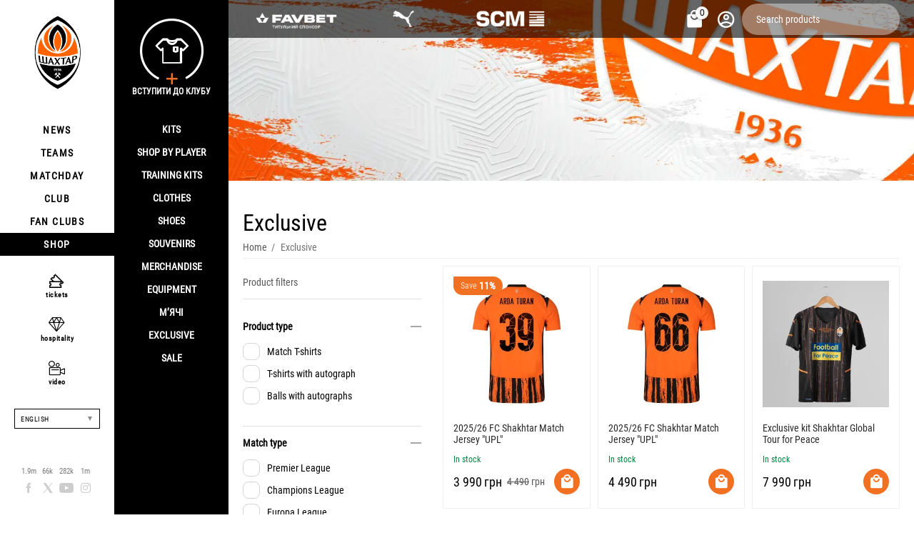

--- FILE ---
content_type: text/html; charset=utf-8
request_url: https://shop.shakhtar.com/en/exclusive?pagenumber=2
body_size: 24554
content:
<!DOCTYPE html>
<html 
class="
sticky-top-panel "    lang="en"
    dir="ltr"
    class=" "
>
<head>
<title>Exclusive | Official FC Shakhtar online shop</title>
<base href="https://shop.shakhtar.com/" />
<meta http-equiv="Content-Type" content="text/html; charset=utf-8" data-ca-mode="" />
<meta name="viewport" content="width=device-width, initial-scale=1, user-scalable=no, viewport-fit=cover" />
<meta name="description" content="Buy exclusive at the official FC Shakhtar online shop " />
    <meta name="keywords" content="Buy exclusive from the official FC Shakhtar store, you’re buying directly from the club. This gives the guarantee the fans are getting official licensed merchandise every time." />

<meta name="format-detection" content="telephone=no">

            <link rel="canonical" href="https://shop.shakhtar.com/en/exclusive/" />    
                    <link rel="next" href="https://shop.shakhtar.com/en/exclusive/page-2/" />    
    <link title="Українська" dir="ltr" type="text/html" rel="alternate" hreflang="x-default" href="https://shop.shakhtar.com/exclusive/?pagenumber=2" />
    <link title="Українська" dir="ltr" type="text/html" rel="alternate" hreflang="uk" href="https://shop.shakhtar.com/exclusive/?pagenumber=2" />
    <link title="English" dir="ltr" type="text/html" rel="alternate" hreflang="en" href="https://shop.shakhtar.com/en/exclusive/?pagenumber=2" />
    <link title="Polski" dir="ltr" type="text/html" rel="alternate" hreflang="pl" href="https://shop.shakhtar.com/pl/exclusive/?pagenumber=2" />
    <link title="Deutsch" dir="ltr" type="text/html" rel="alternate" hreflang="de" href="https://shop.shakhtar.com/de/exclusive/?pagenumber=2" />
    <link title="Русский" dir="ltr" type="text/html" rel="alternate" hreflang="ru" href="https://shop.shakhtar.com/ru/exclusive/?pagenumber=2" />

<meta property="og:type" content="website" />
<meta property="og:locale" content="en_US" />
<meta property="og:title" content="Exclusive | Official FC Shakhtar online shop" />
<meta property="og:description" content="Buy exclusive at the official FC Shakhtar online shop " />
<meta property="og:url" content="https://shop.shakhtar.com/en/exclusive/?pagenumber=2" />
    <meta property="og:image" content="https://shop.shakhtar.com/images/detailed/16/Kniga_SRNA_1__1_.jpg.webp" />

    <meta name="theme-color" content="#ffffff">
<!-- Meta Pixel Code -->

<script type="1166ecdbe1c9aa37e0230df0-text/javascript">

!function(f,b,e,v,n,t,s)

{if(f.fbq)return;n=f.fbq=function(){n.callMethod?

n.callMethod.apply(n,arguments):n.queue.push(arguments)};

if(!f._fbq)f._fbq=n;n.push=n;n.loaded=!0;n.version='2.0';

n.queue=[];t=b.createElement(e);t.async=!0;

t.src=v;s=b.getElementsByTagName(e)[0];

s.parentNode.insertBefore(t,s)}(window, document,'script',

'https://connect.facebook.net/en_US/fbevents.js');

fbq('init', '1052796669612016');

fbq('track', 'PageView');

</script>

<noscript><img height="1" width="1" style="display:none"

src="https://www.facebook.com/tr?id=1052796669612016&ev=PageView&noscript=1"

/></noscript>

<!-- End Meta Pixel Code -->
    <link href="https://shop.shakhtar.com/images/logos/8/logo_Shakhtar_RGB__forWEB__3.jpg" rel="shortcut icon" type="image/jpeg" />

<style>
    @media (min-width: 981px) and (hover: hover) {
        #tygh_main_container > .tygh-header{
            background: rgba(0, 0, 0, .6)!important;
        }
    }
</style><link type="text/css" rel="stylesheet" href="https://shop.shakhtar.com/var/cache/misc/assets/design/themes/abt__unitheme2/css/standalone.ef42b1bab5a05e668fcdf8c2cf0e9ce8.css?1768549294" />

    

<!-- Inline script moved to the bottom of the page -->
<!-- Inline script moved to the bottom of the page -->

<!-- Inline script moved to the bottom of the page -->
    <script data-no-defer type="1166ecdbe1c9aa37e0230df0-text/javascript" src="https://shop.shakhtar.com/var/files/gdpr/klaro/config.js">
    </script>
    <script data-no-defer data-klaro-config="klaroConfig" data-config="klaroConfig" type="1166ecdbe1c9aa37e0230df0-text/javascript" src="https://shop.shakhtar.com/js/addons/gdpr/lib/klaro.js">
    </script>
    <!-- Inline script moved to the bottom of the page -->

<link rel="preload" href="https://shop.shakhtar.com/images/logos/8/logo_Shakhtar.webp" as="image">
<link rel="preload" href="https://shop.shakhtar.com/images/thumbnails/290/310/detailed/18/arda-turan-exclusive-shirt-77970601.webp.webp" as="image">
<link rel="preload" href="https://shop.shakhtar.com/images/thumbnails/290/310/detailed/19/arda-turan-exclusive-shirt-77970601_66.webp.webp" as="image">
<link rel="preload" href="https://shop.shakhtar.com/images/thumbnails/290/310/detailed/10/76409402FFP.jpg.webp" as="image">
<link rel="preload" href="https://shop.shakhtar.com/images/thumbnails/290/310/detailed/14/Sign_SUDAKOV.webp.webp" as="image">
<link rel="preload" href="https://shop.shakhtar.com/images/thumbnails/290/310/detailed/13/Puma_1_1__1_.jpg.webp" as="image">
<link rel="preload" href="https://shop.shakhtar.com/images/thumbnails/290/310/detailed/17/SBP_3rd_UEL_Sudakov_10_png.webp.webp" as="image">
</head>

<body>
            
        <div class="ty-tygh  " data-ca-element="mainContainer" id="tygh_container">

        <div id="ajax_overlay" class="ty-ajax-overlay"></div>
<div id="ajax_loading_box" class="ty-ajax-loading-box"></div>
        <div class="cm-notification-container notification-container">
</div>
        <div class="ty-helper-container "
                    id="tygh_main_container">
                                                                         

<div class="tygh-header clearfix">
                <div class="container-fluid  header-grid light-header v2">
                                                
                <div class="container-fluid-row">
<div class="row-fluid ">        <div class="span16 top-menu-grid " >
                    <div class="row-fluid ">        <div class="span4 top-logo " >
                    <div class="hidden-phone sponsors-top  ">
                <div class="ut2-h__menu"><div class="ty-menu__wrapper"><a href="javascript:void(0);" onclick="if (!window.__cfRLUnblockHandlers) return false; $(this).next().toggleClass('view');$(this).toggleClass('open');" class="ty-menu__menu-btn m-button" data-cf-modified-1166ecdbe1c9aa37e0230df0-=""><i class="ut2-icon-outline-menu"></i></a><ul class="ty-menu__items cm-responsive-menu"><li class="ty-menu__item ty-menu__item-nodrop cm-menu-item-responsive" data-subitems-count="0" data-settings-cols="2"><a href="https://www.favbet.ua/" class="ty-menu__item-link a-first-lvl"><span class="item-icon">

    
<img class="ty-pict  ut2-mwi-icon   cm-image" alt="" title="" width="160" height="50" src="https://shop.shakhtar.com/images/ab__webp/abt__ut2/menu-with-icon/11/slider-logo-favbet_ukr_png.webp" />

<bdi> </bdi>
	                        </span>
	                    </a>

                                            </li>
                <li class="ty-menu__item ty-menu__item-nodrop cm-menu-item-responsive" data-subitems-count="0" data-settings-cols="2"><a href="https://ua.puma.com/ru/" class="ty-menu__item-link a-first-lvl"><span class="item-icon">

    
<img class="ty-pict  ut2-mwi-icon   cm-image" alt="" title="" width="160" height="30" src="https://shop.shakhtar.com/images/ab__webp/abt__ut2/menu-with-icon/9/slider-logo-puma_chh1-g2_png.webp" />

<bdi> </bdi>
	                        </span>
	                    </a>

                                            </li>
                <li class="ty-menu__item ty-menu__item-nodrop cm-menu-item-responsive" data-subitems-count="0" data-settings-cols="2"><a href="http://www.scm.com.ua/" class="ty-menu__item-link a-first-lvl"><span class="item-icon">

    
<img class="ty-pict  ut2-mwi-icon   cm-image" alt="" title="" width="160" height="50" src="https://shop.shakhtar.com/images/ab__webp/abt__ut2/menu-with-icon/9/logo-scm_en_png.webp" />

<bdi> </bdi>
	                        </span>
	                    </a>

                                            </li>
                                
            </ul>
        </div>
    </div>

<!-- Inline script moved to the bottom of the page -->


                    </div><div class="sh__menu ">
                <div id="sw_dropdown_66" class="ut2-sp-n cm-combination cm-abt--ut2-toggle-scroll  cm-external-triggered"><i class="ut2-icon-outline-menu"></i></div><div id="dropdown_66" class="ut2-sw-b hidden cm-external-click" data-ca-external-click-id="sw_dropdown_66"></div><div class="ut2-sw-w sh__menu"><div class="ut2-scroll"><div class="ut2-sw"><div class="ut2-sp-f cm-combination cm-abt--ut2-toggle-scroll" id="off_dropdown_66" style="display:none;"><i class="ut2-icon-baseline-close"></i></div><div class="ut2-rb menu-logo"><div class="ty-logo-container">
    
            <a href="https://shop.shakhtar.com/en/" title="">
        
    

    
    
                            
        
        <img class="ty-pict  ty-logo-container__image   cm-image" width="107" height="170" alt="" title="" id="det_img_2399362490" src="https://shop.shakhtar.com/images/logos/8/logo_Shakhtar.webp" />

    
            </a>
    </div></div><nav class="ut2-fm  sidebar-navigation"><div class="ut2-fmbtm hidden">Back to main</div><div class="ut2-fmw"><div class="ut2-lfl "><p><a href="https://shakhtar.com/news/all-news/"><span>NEWS</span></a></p><i></i><div class="ut2-slw"><div class="ut2-lsl"><p><a href="https://shakhtar.com/news/all-news/" >ALL NEWS</a></p></div><div class="ut2-lsl"><p><a href="https://shakhtar.com/news/tickets-news/" >TIKETS NEW</a></p></div><div class="ut2-lsl"><p><a href="https://shakhtar.com/news/tickets-news/" >SHAKHTAR SOCIAL NEWS</a></p></div><div class="ut2-lsl"><p><a href="https://shakhtar.com/uk-ua/news/shakhtar-women-news/" >SHAKHTAR WOMEN NEWS</a></p></div></div></div><div class="ut2-lfl "><p><a href="https://shakhtar.com/players/first-team/"><span>TEAMS</span></a></p><i></i><div class="ut2-slw"><div class="ut2-lsl"><p><a href="https://shakhtar.com/players/first-team/" >SHAKHTAR</a></p></div><div class="ut2-lsl"><p><a href="https://shakhtar.com/uk-ua/players/shakhtar-u19/" >SHAKHTAR U19</a></p></div><div class="ut2-lsl"><p><a href="https://shakhtar.com/uk-ua/players/shakhtar-women/" >SHAKHTAR WOMEN</a></p></div><div class="ut2-lsl"><p><a href="https://shakhtar.com/uk-ua/players/legends/" >LEGENDS</a></p></div></div></div><div class="ut2-lfl "><p><a href="https://shakhtar.com/matchday/fixtures/"><span>MATCHDAY</span></a></p><i></i><div class="ut2-slw"><div class="ut2-lsl"><p><a href="https://shakhtar.com/uk-ua/matchday/fixtures/" >FIXTURES</a></p></div><div class="ut2-lsl"><p><a href="https://shakhtar.com/uk-ua/matchday/results/" >RESULTS</a></p></div><div class="ut2-lsl"><p><a href="https://shakhtar.com/uk-ua/matchday/table/" >TABLE</a></p></div></div></div><div class="ut2-lfl "><p><a href="https://shakhtar.com/club/intro#intro"><span>CLUB</span></a></p><i></i><div class="ut2-slw"><div class="ut2-lsl"><p><a href="https://shakhtar.com/uk-ua/club/timeline/" >TIMELINE</a></p></div><div class="ut2-lsl"><p><a href="https://shakhtar.com/uk-ua/club/partners/" >Partners</a></p></div><div class="ut2-lsl"><p><a href="https://shakhtar.com/uk-ua/club/philosophy-and-crest/" >PHILOSOPHY</a></p></div><div class="ut2-lsl"><p><a href="https://shakhtar.com/uk-ua/club/infrastructure/" >INFRASTRUCTURE</a></p></div><div class="ut2-lsl"><p><a href="https://shakhtar.com/uk-ua/club/honours/" >HONOURS</a></p></div><div class="ut2-lsl"><p><a href="https://shakhtar.com/uk-ua/club/management/" >MENEDGMENT</a></p></div><div class="ut2-lsl"><p><a href="https://shakhtar.com/uk-ua/club/shakhtar-social/" >SHAKHTAR SOCIAL</a></p></div><div class="ut2-lsl"><p><a href="https://proschool.shakhtar.com/ua" >SHAKHTAR PRO</a></p></div><div class="ut2-lsl"><p><a href="https://shakhtar.com/uk-ua/club/academy/" >ACADEMY</a></p></div><div class="ut2-lsl"><p><a href="https://franchise.shakhtar.com/Ua" >FRUNCHISE</a></p></div><div class="ut2-lsl"><p><a href="https://shakhtar.com/uk-ua/club/accreditation/" >MEDIA ACCREDETETION</a></p></div><div class="ut2-lsl"><p><a href="https://shakhtar.com/uk-ua/club/annual-report/" >ANNUAL REPORT</a></p></div><div class="ut2-lsl"><p><a href="https://shakhtar.com/uk-ua/club/official-information/" >OFFICIAL INFORMATION</a></p></div><div class="ut2-lsl"><p><a href="https://career.shakhtar.com/" >WORKING AT THE CLUB</a></p></div><div class="ut2-lsl"><p><a href="https://shakhtar.com/uk-ua/club/contacts/" >OUR CONTACTS</a></p></div></div></div><div class="ut2-lfl "><p><a href="https://shakhtar.com/fans/fan-clubs/"><span>FAN CLUBS</span></a></p><i></i><div class="ut2-slw"><div class="ut2-lsl"><p><a href="https://shakhtar.com/uk-ua/fans/fan-clubs/" >FAN CLUBS</a></p></div><div class="ut2-lsl"><p><a href="https://shakhtar.com/uk-ua/fans/family-club/" >FAMILY CLUB</a></p></div></div></div><div class="ut2-lfl active"><p><a href="https://shop.shakhtar.com/en/"><span>SHOP</span></a></p><i></i><div class="ut2-slw"><div class="ut2-lsl"><p><a href="javascript:void(0)" >Kits</a></p><ul class="ut2-tlw"><li><a href="https://shop.shakhtar.com/en/kits/jersey/" class="">Kits</a></li><li><a href="https://shop.shakhtar.com/en/kits/home-2025/" class="">Home kits</a></li><li><a href="https://shop.shakhtar.com/en/kits/away-2025/" class="">Away kits</a></li><li><a href="https://shop.shakhtar.com/en/kits/3rd/" class="">Third kit</a></li><li><a href="https://shop.shakhtar.com/en/kits/gk/" class="">Goalkeeper kits</a></li><li><a href="https://shop.shakhtar.com/en/kits/jr/" class="">Junior kits</a></li><li><a href="https://shop.shakhtar.com/en/kits/womens/" class="">Women&#039;s kits</a></li><li><a href="javascript:void(0)" class=""> </a></li><li><a href="https://shop.shakhtar.com/en/kits/sezonu-2021-22/" class="">2021/22 kits</a></li><li><a href="https://shop.shakhtar.com/en/kits/sezonu-2023-24/" class="">Форма сезону-2022/24</a></li><li><a href="https://shop.shakhtar.com/en/kits/sezonu-2024-25/" class="">Форма сезону-2024/25</a></li><li><a href="https://shop.shakhtar.com/en/kits/sezonu-2025-26/" class="">Форма сезону-2025/26</a></li></ul></div><div class="ut2-lsl"><p><a href="https://shop.shakhtar.com/en/first-team/" >Shop By Player</a></p></div><div class="ut2-lsl"><p><a href="https://shop.shakhtar.com/en/clothes/puma-fcsd-training/" >Training kits</a></p></div><div class="ut2-lsl"><p><a href="javascript:void(0)" >Clothes</a></p><ul class="ut2-tlw"><li><a href="https://shop.shakhtar.com/en/clothes/mens/" class="">For Men</a></li><li><a href="https://shop.shakhtar.com/en/clothes/womens/" class="">For Women</a></li><li><a href="https://shop.shakhtar.com/en/clothes/jr/" class="">For Junior</a></li></ul></div><div class="ut2-lsl"><p><a href="javascript:void(0)" >Shoes</a></p><ul class="ut2-tlw"><li><a href="https://shop.shakhtar.com/en/shoes/mens/" class="">For Men</a></li><li><a href="https://shop.shakhtar.com/en/shoes/womens/" class="">For Women</a></li><li><a href="https://shop.shakhtar.com/en/shoes/jr/" class="">For Junior</a></li></ul></div><div class="ut2-lsl"><p><a href="https://shop.shakhtar.com/en/souvenirs/" >Souvenirs</a></p></div><div class="ut2-lsl"><p><a href="https://shop.shakhtar.com/en/atributika/" >Merchandise</a></p></div><div class="ut2-lsl"><p><a href="https://shop.shakhtar.com/en/equipment/" >Equipment</a></p></div><div class="ut2-lsl"><p><a href="https://shop.shakhtar.com/en/balls/" >М’ячі</a></p></div><div class="ut2-lsl"><p class="ut2-fm-active-item"><a href="https://shop.shakhtar.com/en/exclusive/" >Exclusive</a></p></div><div class="ut2-lsl"><p><a href="https://shop.shakhtar.com/en/sale/" >Sale</a></p></div></div></div></div></nav><!-- Inline script moved to the bottom of the page --><nav class="ut2-fm  feature-navigation"><div class="ut2-fmbtm hidden">Back to main</div><div class="ut2-fmw"><div class="ut2-lfl feature-navigation_tickets "><p><a href="https://tickets.shakhtar.com/"><span>tickets</span></a></p></div><div class="ut2-lfl feature-navigation_hospitality"><p><a href="https://shakhtar.com/hospitality/sky-boxes/"><span>hospitality</span></a></p></div><div class="ut2-lfl feature-navigation_tv "><p><a href="http://video.shakhtar.com/uk"><span>video</span></a></p></div></div></nav><!-- Inline script moved to the bottom of the page --><div class="ut2-rb sidebar-language"><div class="ut2-languages clearfix" id="languages_1">
                                                            <div class="ty-select-wrapper">
    
    <a class="ty-select-block__a cm-combination" id="sw_select_en_wrap_language_696ec8ca8456e">
                <span class="ty-select-block__a-item ">English</span>
        <span
        class="ty-icon ty-icon-down-micro ty-select-block__arrow"
                                    ></span>

    </a>

    <div id="select_en_wrap_language_696ec8ca8456e" class="ty-select-block cm-popup-box hidden">
        <ul class="cm-select-list ty-select-block__list ty-flags">
                            <li class="ty-select-block__list-item">
                    <a rel="nofollow" href="https://shop.shakhtar.com/exclusive/?pagenumber=2" class="ty-select-block__list-a  "  data-ca-name="uk">
                                        Українська                    </a>
                </li>
                            <li class="ty-select-block__list-item">
                    <a rel="nofollow" href="https://shop.shakhtar.com/en/exclusive/?pagenumber=2" class="ty-select-block__list-a is-active "  data-ca-name="en">
                                        English                    </a>
                </li>
                            <li class="ty-select-block__list-item">
                    <a rel="nofollow" href="https://shop.shakhtar.com/pl/exclusive/?pagenumber=2" class="ty-select-block__list-a  "  data-ca-name="pl">
                                        Polski                    </a>
                </li>
                            <li class="ty-select-block__list-item">
                    <a rel="nofollow" href="https://shop.shakhtar.com/de/exclusive/?pagenumber=2" class="ty-select-block__list-a  "  data-ca-name="de">
                                        Deutsch                    </a>
                </li>
                            <li class="ty-select-block__list-item">
                    <a rel="nofollow" href="https://shop.shakhtar.com/ru/exclusive/?pagenumber=2" class="ty-select-block__list-a  "  data-ca-name="ru">
                                        Русский                    </a>
                </li>
                    </ul>
    </div>
</div>
    <!--languages_1--></div></div><div class="ut2-rb"><div class="ty-wysiwyg-content"  data-ca-live-editor-object-id="274" data-ca-live-editor-object-type="categories"><div class="sidebar-social">
    <ul class="list">
            <li>
                <a href="//facebook.com/fcshakhtar" target="_blank" class="sidebar-social_facebook" onclick="if (!window.__cfRLUnblockHandlers) return false; dataLayer.push({'eventCategory':'Social_Network_Button', 'eventAction':'Cliсk', 'virtualUrl':'/funnel/Social_Network_Button', 'event':'UAevent'})" data-cf-modified-1166ecdbe1c9aa37e0230df0-="">1.9m</a>
            </li>
            <li>
                <a href="//twitter.com/fcshakhtar" target="_blank" class="sidebar-social_twitter" onclick="if (!window.__cfRLUnblockHandlers) return false; dataLayer.push({'eventCategory':'Social_Network_Button', 'eventAction':'Cliсk', 'virtualUrl':'/funnel/Social_Network_Button', 'event':'UAevent'})" data-cf-modified-1166ecdbe1c9aa37e0230df0-="">66k</a>
            </li>
            <li>
                <a href="//youtube.com/shakhtartv" target="_blank" class="sidebar-social_youtube" onclick="if (!window.__cfRLUnblockHandlers) return false; dataLayer.push({'eventCategory':'Social_Network_Button', 'eventAction':'Cliсk', 'virtualUrl':'/funnel/Social_Network_Button', 'event':'UAevent'})" data-cf-modified-1166ecdbe1c9aa37e0230df0-="">282k</a>
            </li>
            <li>
                <a href="//instagram.com/fcshakhtar" target="_blank" class="sidebar-social_instagram" onclick="if (!window.__cfRLUnblockHandlers) return false; dataLayer.push({'eventCategory':'Social_Network_Button', 'eventAction':'Cliсk', 'virtualUrl':'/funnel/Social_Network_Button', 'event':'UAevent'})" data-cf-modified-1166ecdbe1c9aa37e0230df0-="">1m</a>
            </li>
    </ul>
</div></div></div><div class="ut2-rb sidebar-top-right"><div class="ty-wysiwyg-content"  data-ca-live-editor-object-id="274" data-ca-live-editor-object-type="categories"><div class="join-the-club-wrapper">
	<a href="javascript:void(0);" class="js-full-fancybox js-login" style="padding:0px;" onclick="if (!window.__cfRLUnblockHandlers) return false; dataLayer.push({'eventCategory':'Membership_Button', 'eventAction':'Cliсk', 'virtualUrl':'/funnel/Membership_Button', 'event':'UAevent'})" data-cf-modified-1166ecdbe1c9aa37e0230df0-="">
		<div class="join-the-club">
			<span class="image"></span>
			<span class="text">Вступити до клубу</span>
		</div>
	</a>
</div></div></div></div></div></div>
                    </div>
            </div>

                                        
                                        
            
        <div class="span12 top-buttons top-button-cart " >
                    <div class="ut2-top-cart-content ">
                    <div class="ty-dropdown-box" id="cart_status_836">
        <div id="sw_dropdown_836" class="ty-dropdown-box__title cm-combination">
        <a href="https://shop.shakhtar.com/en/cart/" class="ac-title ty-hand" id="cart_icon_836">
                                                <i class="ut2-icon-use_icon_cart empty"><span class="ty-minicart-count ty-hand empty">0</span></i><span>Cart<i class="ut2-icon-outline-expand_more"></i></span>
                            
        <!--cart_icon_836--></a>
        </div>
        <div id="dropdown_836" class="cm-popup-box ty-dropdown-box__content ty-dropdown-box__content--cart hidden">
                            <div class="cm-cart-content cm-cart-content-thumb cm-cart-content-delete" id="cart_content_836">
                    <div class="ut2-cart-title">Cart items:</div>
                        <div class="ty-cart-items">
                                                            <div class="ty-cart-items__empty ty-center">Cart is empty</div>
                                                    </div>

                                            <div class="cm-cart-buttons ty-cart-content__buttons buttons-container hidden">
                                                                                    
                            <a href="https://shop.shakhtar.com/en/cart/" rel="nofollow" class="ty-btn ty-btn__outline">View cart</a>
                                                                        
 
    <a href="https://shop.shakhtar.com/en/checkout/"  class="ty-btn ty-btn__primary " ><span
        class="ty-icon ty-icon-ok"
                                    ></span>
<bdi>Checkout</bdi></a>
                                                    </div>
                    
                <!--cart_content_836--></div>
            
        </div>
    <!--cart_status_836--></div>


                    </div><div class="ut2-top-my-account ">
                <div class="ty-dropdown-box" id="account_info_675">
    <div id="sw_dropdown_69" class="ty-dropdown-box__title cm-combination">
        <div>
                            <a class="ac-title" href="https://shop.shakhtar.com/en/profiles-update/">
	                <i class="ut2-icon-outline-account-circle"></i>
                    <span >Account<i class="ut2-icon-outline-expand_more"></i></span>
                </a>
            
        </div>
    </div>

    <div id="dropdown_69" class="cm-popup-box ty-dropdown-box__content hidden">

                <ul class="ty-account-info">
                                        <li class="ty-account-info__item ty-dropdown-box__item"><a class="ty-account-info__a underlined" href="https://shop.shakhtar.com/en/orders/" rel="nofollow">Orders</a></li>
                            
        </ul>

                    <div class="ty-account-info__orders updates-wrapper track-orders" id="track_orders_block_675">
                <form action="https://shop.shakhtar.com/en/" method="POST" class="cm-ajax cm-post cm-ajax-full-render" name="track_order_quick">
                    <input type="hidden" name="result_ids" value="track_orders_block_*" />
                    <input type="hidden" name="return_url" value="index.php?pagenumber=2&amp;sl=en&amp;dispatch=categories.view&amp;category_id=274" />

                    <div class="ty-account-info__orders-txt">Track my order(s)</div>

                    <div class="ty-account-info__orders-input ty-control-group ty-input-append">
                        <label for="track_order_item675" class="cm-required hidden">Track my order(s)</label>
                        <input type="text" size="20" class="ty-input-text cm-hint" id="track_order_item675" name="track_data" value="Order ID/E-mail" />
                        <button title="Go" class="ty-btn-go" type="submit"><span
        class="ty-icon ty-icon-right-dir ty-btn-go__icon"
                                    ></span>
</button>
<input type="hidden" name="dispatch" value="orders.track_request" />
                                            </div>
                <input type="hidden" name="security_hash" class="cm-no-hide-input" value="2f3be626d34931cd4f528268c95673c4" /></form>
                <!--track_orders_block_675--></div>
        
        <div class="ty-account-info__buttons buttons-container">
                            <a href="https://shop.shakhtar.com/en/login/?return_url=index.php%3Fpagenumber%3D2%26sl%3Den%26dispatch%3Dcategories.view%26category_id%3D274" data-ca-target-id="login_block675" class="cm-dialog-opener cm-dialog-auto-size ty-btn ty-btn__secondary" rel="nofollow">Sign in</a><a href="https://shop.shakhtar.com/en/profiles-add/" rel="nofollow" class="ty-btn ty-btn__primary">Register</a>
                <div  id="login_block675" class="hidden" title="Sign in">
                    <div class="ty-login-popup">
                                            </div>
                </div>
                    </div>
<!--account_info_675--></div>
</div>
                    </div><a href="javascript:void(0);" rel="nofollow" onclick="if (!window.__cfRLUnblockHandlers) return false; $(this).parent().next().toggleClass('hidden');$(this).next().toggleClass('view');$(this).toggleClass('hidden');" class="ut2-btn-search" data-cf-modified-1166ecdbe1c9aa37e0230df0-=""><i class="ut2-icon-search"></i></a>

<div class="ty-search-block">
    <form action="https://shop.shakhtar.com/en/" name="search_form" method="get">
        <input type="hidden" name="match" value="all" />
        <input type="hidden" name="subcats" value="Y" />
        <input type="hidden" name="pcode_from_q" value="Y" />
        <input type="hidden" name="pshort" value="Y" />
        <input type="hidden" name="pfull" value="Y" />
        <input type="hidden" name="pname" value="Y" />
        <input type="hidden" name="pkeywords" value="Y" />
        <input type="hidden" name="search_performed" value="Y" />

        

        <input type="text" name="q" value="" id="search_input" title="Search products" class="ty-search-block__input cm-hint" /><button title="Search" class="ty-search-magnifier" type="submit"><i class="ut2-icon-search"></i></button>
<input type="hidden" name="dispatch" value="products.search" />
        
    <input type="hidden" name="security_hash" class="cm-no-hide-input" value="2f3be626d34931cd4f528268c95673c4" /></form>
</div>
            </div>
</div>
            </div>
</div>
    </div>                                        
    
        </div>
    

</div>

    <div class="tygh-content clearfix">
                    <div class="container-fluid  cat-content-grid">
                                                
                                        
                <div class="container-fluid-row container-fluid-row-no-limit ">
<div class="row-fluid ">        <div class="span16 " >
                    <div class="under-fixed-header hidden-phone ">
                <div class="ut2-banner ut2-settings-desktop ">

                                                

            <div class="ut2-a__bg-banner light"
             style=" background-size:cover; background-image: url('https://shop.shakhtar.com/images/ab__webp/abt__ut2/banners/all/10/FC_Shakhtar_cw2c-yb_2fna-yf_jpg.webp');margin:0;height:253px;">

            <div  data-id="48">
                                <div class="ut2-a__content valign-center align-left" style="height: 253px">
                    
                    <div class="ut2-a__description width-half">
                        <div class="box" style="padding: 20px">
                            <div class="ut2-a__title weight-900" style="font-size:18px;">
                                
                            </div>
                        <div class="ut2-a__descr" style="
	                        		                    					        font-size: 13px;">
						    
						</div>

						                    </div>
                </div>
            </div>
        </div>
</div>
</div>
                    </div>
            </div>
</div>
    </div>                                        
                <div class="container-fluid-row container-fluid-row-full-width ut2__subcategories">
<div class="row-fluid ">        <div class="span16 ut2-top" >
                    <div class="hidden-phone ">
                <div class="ut2-extra-block-title">
            <h1 class="ty-mainbox-title">
            				<span>Exclusive</span>
            
        </h1>
    
   
	<div id="breadcrumbs_111">

                    <div class="ty-breadcrumbs clearfix">
            <a href="https://shop.shakhtar.com/en/" class="ty-breadcrumbs__a"><bdi>Home</bdi></a><span class="ty-breadcrumbs__slash">/</span><span class="ty-breadcrumbs__current"><bdi>Exclusive</bdi></span>        </div>

                <!-- Inline script moved to the bottom of the page -->
            <!--breadcrumbs_111--></div></div>


                    </div>
            </div>
</div>
    </div>                                        
                <div class="container-fluid-row">
<div class="row-fluid ">        <div class="span9 main-content-grid  " >
                    <div class="ut2-cat-container reverse">
	            <div class="ab__sf_cat_desc" ></div>
        
        <div class="cat-view-grid" id="category_products_71">
            
                                                                                                
                                    
    
        <!-- Inline script moved to the bottom of the page --><div class="ty-pagination-container cm-pagination-container" id="pagination_contents">

    
    
            <div class="hidden"><a data-ca-scroll=".cm-pagination-container" href="" data-ca-page="" data-ca-target-id="pagination_contents" class="hidden"></a></div>
    
    <!-- Inline script moved to the bottom of the page --><div class="grid-list ">
    <div id="categories_view_pagination_contents">
<div class="ty-column4" data-ut2-load-more="first-item">
    
    







































    


<div class="ut2-gl__item " style="aspect-ratio: var(--gl-item-width) / var(--gl-item-height)">    
                <form action="https://shop.shakhtar.com/en/" method="post" name="product_form_7210" enctype="multipart/form-data" class="cm-disable-empty-files  cm-ajax cm-ajax-full-render cm-ajax-status-middle ">
<input type="hidden" name="result_ids" value="cart_status*,wish_list*,checkout*,account_info*,abt__ut2_wishlist_count">
<input type="hidden" name="redirect_url" value="index.php?pagenumber=2&amp;sl=en&amp;dispatch=categories.view&amp;category_id=274">
<input type="hidden" name="product_data[7210][product_id]" value="7210">
<div class="ut2-gl__body content-on-hover"><div class="ut2-gl__image" style="max-height:310px;aspect-ratio: 290 / 310;">


<div class="ty-center-block">
    <div class="ty-thumbs-wrapper owl-carousel cm-image-gallery ty-scroller" data-ca-items-count="1" data-ca-items-responsive="true" data-ca-scroller-item="1" data-ca-scroller-item-desktop="1" data-ca-scroller-item-desktop-small="1" data-ca-scroller-item-tablet="1" data-ca-scroller-item-mobile="1" id="icons_7210desktop">
                    <div class="cm-gallery-item cm-item-gallery ty-scroller__item">
                    <a href="https://shop.shakhtar.com/en/arda-turan-exclusive-shirt-77970601/">
                    
        
    
                    
                            
        
        <img class="ty-pict  img-ab-hover-gallery   cm-image" alt="" title="" srcset="https://shop.shakhtar.com/images/thumbnails/580/620/detailed/18/arda-turan-exclusive-shirt-77970601.webp.webp 2x" id="det_img_7210desktop" width="290" height="310" src="https://shop.shakhtar.com/images/thumbnails/290/310/detailed/18/arda-turan-exclusive-shirt-77970601.webp.webp">

            </a>

            </div>
                                            <div class="cm-gallery-item cm-item-gallery ty-scroller__item">
                    <a href="https://shop.shakhtar.com/en/arda-turan-exclusive-shirt-77970601/">
                                    

    
                <img class="ty-pict     cm-image" alt="" title="" srcset="https://shop.shakhtar.com/images/thumbnails/580/620/detailed/20/fc-shakhtar-puma-fcsd-home-authentic-jersey-77970601_SCM-NEW_8hk1-op.webp.webp 2x" width="290" height="310" src="https://shop.shakhtar.com/images/thumbnails/290/310/detailed/20/fc-shakhtar-puma-fcsd-home-authentic-jersey-77970601_SCM-NEW_8hk1-op.webp.webp">

                    </a>
                </div>
                        </div>
</div>
                                
                    <div class="ty-product-labels ty-product-labels--left-top   cm-reload-7210" id="product_labels_update_7210">
                                                                                                        
                        <div class="ty-product-labels__item   ty-product-labels__item--discount">
        <div class="ty-product-labels__content">Save <bdi>11%</bdi></div>
    </div>
                        
        
            <!--product_labels_update_7210--></div>
            
    <div class="ut2-w-c-q__buttons "><!----></div></div><div class="ut2-gl__content content-on-hover" style="min-height:101px;">    <div class="ut2-gl__name">            <a href="https://shop.shakhtar.com/en/arda-turan-exclusive-shirt-77970601/" class="product-title" title='2025/26 FC Shakhtar Match Jersey "UPL"'>2025/26 FC Shakhtar Match Jersey "UPL"</a>    
</div><div class="ut2-gl__rating ut2-rating-stars ">

</div>
<div class="ut2-gl__amount">        <div class="cm-reload-7210 stock-wrap" id="product_amount_update_7210">
        <input type="hidden" name="appearance[show_product_amount]" value="1">
                                                        <div class="ty-control-group product-list-field">
                                                <span class="ty-qty-in-stock ty-control-group__item" id="in_stock_info_7210">
                                                            In stock
                                                    </span>
                    </div>
                                        <!--product_amount_update_7210--></div>
   
    
</div><div class="ut2-gl__mix-price-and-button qty-wrap"><div class="ut2-gl__price	pr-row-mix pr-color" style="min-height: 36px;"><div>            <span class="cm-reload-7210" id="old_price_update_7210">
            <input type="hidden" name="appearance[show_old_price]" value="1">
                                                            <span class="ty-list-price ty-nowrap" id="line_list_price_7210"><span class="ty-strike"><bdi><span id="sec_list_price_7210" class="ty-list-price ty-nowrap">4 490</span>&nbsp;<span class="ty-list-price ty-nowrap">&#1075;&#1088;&#1085;</span></bdi></span></span>
                                        
        <!--old_price_update_7210--></span>
        <span class="cm-reload-7210 ty-price-update" id="price_update_7210">
        <input type="hidden" name="appearance[show_price_values]" value="1">
        <input type="hidden" name="appearance[show_price]" value="1">
                                                                                                                        <span class="ty-price" id="line_discounted_price_7210"><bdi><span id="sec_discounted_price_7210" class="ty-price-num">3 990</span>&nbsp;<span class="ty-price-num">&#1075;&#1088;&#1085;</span></bdi></span>
                            
                        <!--price_update_7210--></span>
</div><div>        </div>
</div><div class="ut2-gl__control ut2-view-qty icon_button" style="min-height: 36px;"><div class="cm-reload-7210 " id="add_to_cart_update_7210">
<input type="hidden" name="appearance[show_add_to_cart]" value="1">
<input type="hidden" name="appearance[show_list_buttons]" value="">
<input type="hidden" name="appearance[but_role]" value="action">
<input type="hidden" name="appearance[quick_view]" value="">


                                                                
     <button id="button_cart_7210" class="ty-btn__primary ty-btn__add-to-cart cm-form-dialog-closer  ty-btn" type="submit" name="dispatch[checkout.add..7210]"><span><i class="ut2-icon-use_icon_cart"></i><bdi>Add to cart</bdi></span></button>

    


<!--add_to_cart_update_7210--></div>
            <div class="cm-reload-7210" id="qty_update_7210">
        <input type="hidden" name="appearance[show_qty]" value="1">
        <input type="hidden" name="appearance[capture_options_vs_qty]" value="">
                                                <div class="ty-qty clearfix changer" id="qty_7210">
                                                <div class="ty-center ty-value-changer cm-value-changer">
                                            <a class="cm-increase ty-value-changer__increase">+</a>
                                        <input type="text" size="5" class="ty-value-changer__input cm-amount cm-value-decimal" id="qty_count_7210" name="product_data[7210][amount]" value="1" data-ca-min-qty="1">
                                            <a class="cm-decrease ty-value-changer__decrease">&minus;</a>
                                    </div>
                            </div>
                <!--qty_update_7210--></div>
    

</div></div></div><div class="ut2-gl__bottom">
    

                <div class="ut2-lv__item-features">
                    </div>
    

<div class="ut2-gl__feature">                    <div class="cm-reload-7210" id="product_data_features_update_7210">
            <input type="hidden" name="appearance[show_features]" value="1">
            

    
    <span class="ty-control-group"><span class="ty-product-feature__label"><em> Form type</em></span><span><em>Home</em></span></span>        <!--product_data_features_update_7210--></div>
    
</div>

</div></div><input type="hidden" name="security_hash" class="cm-no-hide-input" value="2f3be626d34931cd4f528268c95673c4" /></form>


</div></div><div class="ty-column4">
    
    







































    


<div class="ut2-gl__item " style="aspect-ratio: var(--gl-item-width) / var(--gl-item-height)">    
                <form action="https://shop.shakhtar.com/en/" method="post" name="product_form_7549" enctype="multipart/form-data" class="cm-disable-empty-files  cm-ajax cm-ajax-full-render cm-ajax-status-middle ">
<input type="hidden" name="result_ids" value="cart_status*,wish_list*,checkout*,account_info*,abt__ut2_wishlist_count">
<input type="hidden" name="redirect_url" value="index.php?pagenumber=2&amp;sl=en&amp;dispatch=categories.view&amp;category_id=274">
<input type="hidden" name="product_data[7549][product_id]" value="7549">
<div class="ut2-gl__body content-on-hover"><div class="ut2-gl__image" style="max-height:310px;aspect-ratio: 290 / 310;">


<div class="ty-center-block">
    <div class="ty-thumbs-wrapper owl-carousel cm-image-gallery ty-scroller" data-ca-items-count="1" data-ca-items-responsive="true" data-ca-scroller-item="1" data-ca-scroller-item-desktop="1" data-ca-scroller-item-desktop-small="1" data-ca-scroller-item-tablet="1" data-ca-scroller-item-mobile="1" id="icons_7549desktop">
                    <div class="cm-gallery-item cm-item-gallery ty-scroller__item">
                    <a href="https://shop.shakhtar.com/en/arda-turan-exclusive-shirt-66-77970601/">
                    
        
    
                    
                            
        
        <img class="ty-pict  img-ab-hover-gallery   cm-image" alt="" title="" srcset="https://shop.shakhtar.com/images/thumbnails/580/620/detailed/19/arda-turan-exclusive-shirt-77970601_66.webp.webp 2x" id="det_img_7549desktop" width="290" height="310" src="https://shop.shakhtar.com/images/thumbnails/290/310/detailed/19/arda-turan-exclusive-shirt-77970601_66.webp.webp">

            </a>

            </div>
                                            <div class="cm-gallery-item cm-item-gallery ty-scroller__item">
                    <a href="https://shop.shakhtar.com/en/arda-turan-exclusive-shirt-66-77970601/">
                                    

    
                <img class="ty-pict     cm-image" alt="" title="" srcset="https://shop.shakhtar.com/images/thumbnails/580/620/detailed/20/fc-shakhtar-puma-fcsd-home-authentic-jersey-77970601_SCM-NEW_8hk1-op_r4bn-od.webp.webp 2x" width="290" height="310" src="https://shop.shakhtar.com/images/thumbnails/290/310/detailed/20/fc-shakhtar-puma-fcsd-home-authentic-jersey-77970601_SCM-NEW_8hk1-op_r4bn-od.webp.webp">

                    </a>
                </div>
                        </div>
</div>
                                
            
    <div class="ut2-w-c-q__buttons "><!----></div></div><div class="ut2-gl__content content-on-hover" style="min-height:101px;">    <div class="ut2-gl__name">            <a href="https://shop.shakhtar.com/en/arda-turan-exclusive-shirt-66-77970601/" class="product-title" title='2025/26 FC Shakhtar Match Jersey "UPL"'>2025/26 FC Shakhtar Match Jersey "UPL"</a>    
</div><div class="ut2-gl__rating ut2-rating-stars ">

</div>
<div class="ut2-gl__amount">        <div class="cm-reload-7549 stock-wrap" id="product_amount_update_7549">
        <input type="hidden" name="appearance[show_product_amount]" value="1">
                                                        <div class="ty-control-group product-list-field">
                                                <span class="ty-qty-in-stock ty-control-group__item" id="in_stock_info_7549">
                                                            In stock
                                                    </span>
                    </div>
                                        <!--product_amount_update_7549--></div>
   
    
</div><div class="ut2-gl__mix-price-and-button qty-wrap"><div class="ut2-gl__price	pr-row-mix" style="min-height: 36px;"><div>            <span class="cm-reload-7549" id="old_price_update_7549">
            <input type="hidden" name="appearance[show_old_price]" value="1">
                                    
        <!--old_price_update_7549--></span>
        <span class="cm-reload-7549 ty-price-update" id="price_update_7549">
        <input type="hidden" name="appearance[show_price_values]" value="1">
        <input type="hidden" name="appearance[show_price]" value="1">
                                                                                                                        <span class="ty-price" id="line_discounted_price_7549"><bdi><span id="sec_discounted_price_7549" class="ty-price-num">4 490</span>&nbsp;<span class="ty-price-num">&#1075;&#1088;&#1085;</span></bdi></span>
                            
                        <!--price_update_7549--></span>
</div><div>        </div>
</div><div class="ut2-gl__control ut2-view-qty icon_button" style="min-height: 36px;"><div class="cm-reload-7549 " id="add_to_cart_update_7549">
<input type="hidden" name="appearance[show_add_to_cart]" value="1">
<input type="hidden" name="appearance[show_list_buttons]" value="">
<input type="hidden" name="appearance[but_role]" value="action">
<input type="hidden" name="appearance[quick_view]" value="">


                                                                
     <button id="button_cart_7549" class="ty-btn__primary ty-btn__add-to-cart cm-form-dialog-closer  ty-btn" type="submit" name="dispatch[checkout.add..7549]"><span><i class="ut2-icon-use_icon_cart"></i><bdi>Add to cart</bdi></span></button>

    


<!--add_to_cart_update_7549--></div>
            <div class="cm-reload-7549" id="qty_update_7549">
        <input type="hidden" name="appearance[show_qty]" value="1">
        <input type="hidden" name="appearance[capture_options_vs_qty]" value="">
                                                <div class="ty-qty clearfix changer" id="qty_7549">
                                                <div class="ty-center ty-value-changer cm-value-changer">
                                            <a class="cm-increase ty-value-changer__increase">+</a>
                                        <input type="text" size="5" class="ty-value-changer__input cm-amount cm-value-decimal" id="qty_count_7549" name="product_data[7549][amount]" value="1" data-ca-min-qty="1">
                                            <a class="cm-decrease ty-value-changer__decrease">&minus;</a>
                                    </div>
                            </div>
                <!--qty_update_7549--></div>
    

</div></div></div><div class="ut2-gl__bottom">
    

                <div class="ut2-lv__item-features">
                    </div>
    

<div class="ut2-gl__feature">                    <div class="cm-reload-7549" id="product_data_features_update_7549">
            <input type="hidden" name="appearance[show_features]" value="1">
            

    
    <span class="ty-control-group"><span class="ty-product-feature__label"><em> Form type</em></span><span><em>Home</em></span></span>        <!--product_data_features_update_7549--></div>
    
</div>

</div></div><input type="hidden" name="security_hash" class="cm-no-hide-input" value="2f3be626d34931cd4f528268c95673c4" /></form>


</div></div><div class="ty-column4">
    
    







































    


<div class="ut2-gl__item " style="aspect-ratio: var(--gl-item-width) / var(--gl-item-height)">    
                <form action="https://shop.shakhtar.com/en/" method="post" name="product_form_2571" enctype="multipart/form-data" class="cm-disable-empty-files  cm-ajax cm-ajax-full-render cm-ajax-status-middle ">
<input type="hidden" name="result_ids" value="cart_status*,wish_list*,checkout*,account_info*,abt__ut2_wishlist_count">
<input type="hidden" name="redirect_url" value="index.php?pagenumber=2&amp;sl=en&amp;dispatch=categories.view&amp;category_id=274">
<input type="hidden" name="product_data[2571][product_id]" value="2571">
<div class="ut2-gl__body content-on-hover"><div class="ut2-gl__image" style="max-height:310px;aspect-ratio: 290 / 310;">


<div class="ty-center-block">
    <div class="ty-thumbs-wrapper owl-carousel cm-image-gallery ty-scroller" data-ca-items-count="1" data-ca-items-responsive="true" data-ca-scroller-item="1" data-ca-scroller-item-desktop="1" data-ca-scroller-item-desktop-small="1" data-ca-scroller-item-tablet="1" data-ca-scroller-item-mobile="1" id="icons_2571desktop">
                    <div class="cm-gallery-item cm-item-gallery ty-scroller__item">
                    <a href="https://shop.shakhtar.com/en/shakhtar-global-tour-for-peace-fenerbahce/">
                    
        
    
                    
                            
        
        <img class="ty-pict  img-ab-hover-gallery   cm-image" alt="" title="" srcset="https://shop.shakhtar.com/images/thumbnails/580/620/detailed/10/76409402FFP.jpg.webp 2x" id="det_img_2571desktop" width="290" height="310" src="https://shop.shakhtar.com/images/thumbnails/290/310/detailed/10/76409402FFP.jpg.webp">

            </a>

            </div>
                                            <div class="cm-gallery-item cm-item-gallery ty-scroller__item">
                    <a href="https://shop.shakhtar.com/en/shakhtar-global-tour-for-peace-fenerbahce/">
                                    

    
                <img class="ty-pict     cm-image" alt="" title="" srcset="https://shop.shakhtar.com/images/thumbnails/580/620/detailed/10/76409402FFP_2.jpg.webp 2x" width="290" height="310" src="https://shop.shakhtar.com/images/thumbnails/290/310/detailed/10/76409402FFP_2.jpg.webp">

                    </a>
                </div>
                                                <div class="cm-gallery-item cm-item-gallery ty-scroller__item">
                    <a href="https://shop.shakhtar.com/en/shakhtar-global-tour-for-peace-fenerbahce/">
                                    

    
                <img class="ty-pict     cm-image" alt="" title="" srcset="https://shop.shakhtar.com/images/thumbnails/580/620/detailed/10/76409402FFP_3.jpg.webp 2x" width="290" height="310" src="https://shop.shakhtar.com/images/thumbnails/290/310/detailed/10/76409402FFP_3.jpg.webp">

                    </a>
                </div>
                                                <div class="cm-gallery-item cm-item-gallery ty-scroller__item">
                    <a href="https://shop.shakhtar.com/en/shakhtar-global-tour-for-peace-fenerbahce/">
                                    

    
                <img class="ty-pict     cm-image" alt="" title="" srcset="https://shop.shakhtar.com/images/thumbnails/580/620/detailed/10/76409402FFP_4.jpg.webp 2x" width="290" height="310" src="https://shop.shakhtar.com/images/thumbnails/290/310/detailed/10/76409402FFP_4.jpg.webp">

                    </a>
                </div>
                                                <div class="cm-gallery-item cm-item-gallery ty-scroller__item">
                    <a href="https://shop.shakhtar.com/en/shakhtar-global-tour-for-peace-fenerbahce/">
                                    

    
                <img class="ty-pict     cm-image" alt="" title="" srcset="https://shop.shakhtar.com/images/thumbnails/580/620/detailed/10/76409402FFP_5.jpg.webp 2x" width="290" height="310" src="https://shop.shakhtar.com/images/thumbnails/290/310/detailed/10/76409402FFP_5.jpg.webp">

                    </a>
                </div>
                                                <div class="cm-gallery-item cm-item-gallery ty-scroller__item">
                    <a href="https://shop.shakhtar.com/en/shakhtar-global-tour-for-peace-fenerbahce/">
                                    

    
                <img class="ty-pict     cm-image" alt="" title="" srcset="https://shop.shakhtar.com/images/thumbnails/580/620/detailed/10/76409402FFP_6.jpg.webp 2x" width="290" height="310" src="https://shop.shakhtar.com/images/thumbnails/290/310/detailed/10/76409402FFP_6.jpg.webp">

                    </a>
                </div>
                        </div>
</div>
                                
            
    <div class="ut2-w-c-q__buttons "><!----></div></div><div class="ut2-gl__content content-on-hover" style="min-height:101px;">    <div class="ut2-gl__name">            <a href="https://shop.shakhtar.com/en/shakhtar-global-tour-for-peace-fenerbahce/" class="product-title" title="Exclusive kit Shakhtar Global Tour for Peace">Exclusive kit Shakhtar Global Tour for Peace</a>    
</div><div class="ut2-gl__rating ut2-rating-stars ">

</div>
<div class="ut2-gl__amount">        <div class="cm-reload-2571 stock-wrap" id="product_amount_update_2571">
        <input type="hidden" name="appearance[show_product_amount]" value="1">
                                                        <div class="ty-control-group product-list-field">
                                                <span class="ty-qty-in-stock ty-control-group__item" id="in_stock_info_2571">
                                                            In stock
                                                    </span>
                    </div>
                                        <!--product_amount_update_2571--></div>
   
    
</div><div class="ut2-gl__mix-price-and-button qty-wrap"><div class="ut2-gl__price	pr-row-mix" style="min-height: 36px;"><div>            <span class="cm-reload-2571" id="old_price_update_2571">
            <input type="hidden" name="appearance[show_old_price]" value="1">
                                    
        <!--old_price_update_2571--></span>
        <span class="cm-reload-2571 ty-price-update" id="price_update_2571">
        <input type="hidden" name="appearance[show_price_values]" value="1">
        <input type="hidden" name="appearance[show_price]" value="1">
                                                                                                                        <span class="ty-price" id="line_discounted_price_2571"><bdi><span id="sec_discounted_price_2571" class="ty-price-num">7 990</span>&nbsp;<span class="ty-price-num">&#1075;&#1088;&#1085;</span></bdi></span>
                            
                        <!--price_update_2571--></span>
</div><div>        </div>
</div><div class="ut2-gl__control ut2-view-qty icon_button" style="min-height: 36px;"><div class="cm-reload-2571 " id="add_to_cart_update_2571">
<input type="hidden" name="appearance[show_add_to_cart]" value="1">
<input type="hidden" name="appearance[show_list_buttons]" value="">
<input type="hidden" name="appearance[but_role]" value="action">
<input type="hidden" name="appearance[quick_view]" value="">


                                                                
     <button id="button_cart_2571" class="ty-btn__primary ty-btn__add-to-cart cm-form-dialog-closer  ty-btn" type="submit" name="dispatch[checkout.add..2571]"><span><i class="ut2-icon-use_icon_cart"></i><bdi>Add to cart</bdi></span></button>

    


<!--add_to_cart_update_2571--></div>
            <div class="cm-reload-2571" id="qty_update_2571">
        <input type="hidden" name="appearance[show_qty]" value="1">
        <input type="hidden" name="appearance[capture_options_vs_qty]" value="">
                                                <div class="ty-qty clearfix changer" id="qty_2571">
                                                <div class="ty-center ty-value-changer cm-value-changer">
                                            <a class="cm-increase ty-value-changer__increase">+</a>
                                        <input type="text" size="5" class="ty-value-changer__input cm-amount cm-value-decimal" id="qty_count_2571" name="product_data[2571][amount]" value="1" data-ca-min-qty="1">
                                            <a class="cm-decrease ty-value-changer__decrease">&minus;</a>
                                    </div>
                            </div>
                <!--qty_update_2571--></div>
    

</div></div></div><div class="ut2-gl__bottom">
    

        

<div class="ut2-gl__feature">                    <div class="cm-reload-2571" id="product_data_features_update_2571">
            <input type="hidden" name="appearance[show_features]" value="1">
            

    
    <span class="ty-control-group"><span class="ty-product-feature__label"><em>SKU</em></span><span><em>76409402</em></span></span>        <!--product_data_features_update_2571--></div>
    
</div>

</div></div><input type="hidden" name="security_hash" class="cm-no-hide-input" value="2f3be626d34931cd4f528268c95673c4" /></form>


</div></div><div class="ty-column4">
    
    







































    


<div class="ut2-gl__item " style="aspect-ratio: var(--gl-item-width) / var(--gl-item-height)">    
                <form action="https://shop.shakhtar.com/en/" method="post" name="product_form_5376" enctype="multipart/form-data" class="cm-disable-empty-files  cm-ajax cm-ajax-full-render cm-ajax-status-middle ">
<input type="hidden" name="result_ids" value="cart_status*,wish_list*,checkout*,account_info*,abt__ut2_wishlist_count">
<input type="hidden" name="redirect_url" value="index.php?pagenumber=2&amp;sl=en&amp;dispatch=categories.view&amp;category_id=274">
<input type="hidden" name="product_data[5376][product_id]" value="5376">
<div class="ut2-gl__body content-on-hover"><div class="ut2-gl__image" style="max-height:310px;aspect-ratio: 290 / 310;">


<div class="ty-center-block">
    <div class="ty-thumbs-wrapper owl-carousel cm-image-gallery ty-scroller" data-ca-items-count="1" data-ca-items-responsive="true" data-ca-scroller-item="1" data-ca-scroller-item-desktop="1" data-ca-scroller-item-desktop-small="1" data-ca-scroller-item-tablet="1" data-ca-scroller-item-mobile="1" id="icons_5376desktop">
                    <div class="cm-gallery-item cm-item-gallery ty-scroller__item">
                    <a href="https://shop.shakhtar.com/en/exclusive-uefa-europa-league-jersey-signed-by-heorhii-sudakov/">
                    
        
    
                    
                            
        
        <img class="ty-pict  img-ab-hover-gallery   cm-image" alt="" title="" srcset="https://shop.shakhtar.com/images/thumbnails/580/620/detailed/14/Sign_SUDAKOV.webp.webp 2x" id="det_img_5376desktop" width="290" height="310" src="https://shop.shakhtar.com/images/thumbnails/290/310/detailed/14/Sign_SUDAKOV.webp.webp">

            </a>

            </div>
                                            <div class="cm-gallery-item cm-item-gallery ty-scroller__item">
                    <a href="https://shop.shakhtar.com/en/exclusive-uefa-europa-league-jersey-signed-by-heorhii-sudakov/">
                                    

    
                <img class="ty-pict     cm-image" alt="" title="" srcset="https://shop.shakhtar.com/images/thumbnails/580/620/detailed/14/Sign_SUDAKOV_crop.webp.webp 2x" width="290" height="310" src="https://shop.shakhtar.com/images/thumbnails/290/310/detailed/14/Sign_SUDAKOV_crop.webp.webp">

                    </a>
                </div>
                                                <div class="cm-gallery-item cm-item-gallery ty-scroller__item">
                    <a href="https://shop.shakhtar.com/en/exclusive-uefa-europa-league-jersey-signed-by-heorhii-sudakov/">
                                    

    
                <img class="ty-pict     cm-image" alt="" title="" srcset="https://shop.shakhtar.com/images/thumbnails/580/620/detailed/14/004094.jpg.webp 2x" width="290" height="310" src="https://shop.shakhtar.com/images/thumbnails/290/310/detailed/14/004094.jpg.webp">

                    </a>
                </div>
                        </div>
</div>
                                
            
    <div class="ut2-w-c-q__buttons "><!----></div></div><div class="ut2-gl__content content-on-hover" style="min-height:101px;">    <div class="ut2-gl__name">            <a href="https://shop.shakhtar.com/en/exclusive-uefa-europa-league-jersey-signed-by-heorhii-sudakov/" class="product-title" title="Exclusive jersey signed by Heorhii Sudakov">Exclusive jersey signed by Heorhii Sudakov</a>    
</div><div class="ut2-gl__rating ut2-rating-stars ">

</div>
<div class="ut2-gl__amount">        <div class="cm-reload-5376 stock-wrap" id="product_amount_update_5376">
        <input type="hidden" name="appearance[show_product_amount]" value="1">
                                                            <!--product_amount_update_5376--></div>
   
    
</div><div class="ut2-gl__mix-price-and-button qty-wrap"><div class="ut2-gl__price	pr-row-mix" style="min-height: 36px;"><div>            <span class="cm-reload-5376" id="old_price_update_5376">
            <input type="hidden" name="appearance[show_old_price]" value="1">
                                    
        <!--old_price_update_5376--></span>
        <span class="cm-reload-5376 ty-price-update" id="price_update_5376">
        <input type="hidden" name="appearance[show_price_values]" value="1">
        <input type="hidden" name="appearance[show_price]" value="1">
                                                                                                                        <span class="ty-price" id="line_discounted_price_5376"><bdi><span id="sec_discounted_price_5376" class="ty-price-num">9 990</span>&nbsp;<span class="ty-price-num">&#1075;&#1088;&#1085;</span></bdi></span>
                            
                        <!--price_update_5376--></span>
</div><div>        </div>
</div><div class="ut2-gl__control icon_button" style="min-height: 36px;"><div class="cm-reload-5376 " id="add_to_cart_update_5376">
<input type="hidden" name="appearance[show_add_to_cart]" value="1">
<input type="hidden" name="appearance[show_list_buttons]" value="">
<input type="hidden" name="appearance[but_role]" value="action">
<input type="hidden" name="appearance[quick_view]" value="">

<button disabled class="ty-btn ty-btn__tertiary" id="out_of_stock_info_5376"><span><i class="ut2-icon-use_icon_cart"></i><bdi>Out of stock</bdi></span></button>

<!--add_to_cart_update_5376--></div>

</div></div></div><div class="ut2-gl__bottom">
    

                <div class="ut2-lv__item-features">
                    </div>
    

<div class="ut2-gl__feature">                    <div class="cm-reload-5376" id="product_data_features_update_5376">
            <input type="hidden" name="appearance[show_features]" value="1">
            

    
    <span class="ty-control-group"><span class="ty-product-feature__label"><em> Form type</em></span><span><em>Home</em></span></span>        <!--product_data_features_update_5376--></div>
    
</div>

</div></div><input type="hidden" name="security_hash" class="cm-no-hide-input" value="2f3be626d34931cd4f528268c95673c4" /></form>


</div></div><div class="ty-column4">
    
    







































    


<div class="ut2-gl__item " style="aspect-ratio: var(--gl-item-width) / var(--gl-item-height)">    
                <form action="https://shop.shakhtar.com/en/" method="post" name="product_form_4610" enctype="multipart/form-data" class="cm-disable-empty-files  cm-ajax cm-ajax-full-render cm-ajax-status-middle ">
<input type="hidden" name="result_ids" value="cart_status*,wish_list*,checkout*,account_info*,abt__ut2_wishlist_count">
<input type="hidden" name="redirect_url" value="index.php?pagenumber=2&amp;sl=en&amp;dispatch=categories.view&amp;category_id=274">
<input type="hidden" name="product_data[4610][product_id]" value="4610">
<div class="ut2-gl__body content-on-hover"><div class="ut2-gl__image" style="max-height:310px;aspect-ratio: 290 / 310;">


<div class="ty-center-block">
    <div class="ty-thumbs-wrapper owl-carousel cm-image-gallery ty-scroller" data-ca-items-count="1" data-ca-items-responsive="true" data-ca-scroller-item="1" data-ca-scroller-item-desktop="1" data-ca-scroller-item-desktop-small="1" data-ca-scroller-item-tablet="1" data-ca-scroller-item-mobile="1" id="icons_4610desktop">
                    <div class="cm-gallery-item cm-item-gallery ty-scroller__item">
                    <a href="https://shop.shakhtar.com/en/rgb-low-ce-model2/">
                    
        
    
                    
                            
        
        <img class="ty-pict  img-ab-hover-gallery   cm-image" alt="" title="" srcset="https://shop.shakhtar.com/images/thumbnails/580/620/detailed/13/Puma_1_1__1_.jpg.webp 2x" id="det_img_4610desktop" width="290" height="310" src="https://shop.shakhtar.com/images/thumbnails/290/310/detailed/13/Puma_1_1__1_.jpg.webp">

            </a>

            </div>
                                            <div class="cm-gallery-item cm-item-gallery ty-scroller__item">
                    <a href="https://shop.shakhtar.com/en/rgb-low-ce-model2/">
                                    

    
                <img class="ty-pict     cm-image" alt="" title="" srcset="https://shop.shakhtar.com/images/thumbnails/580/620/detailed/13/Puma_1_2__1_.jpg.webp 2x" width="290" height="310" src="https://shop.shakhtar.com/images/thumbnails/290/310/detailed/13/Puma_1_2__1_.jpg.webp">

                    </a>
                </div>
                                                <div class="cm-gallery-item cm-item-gallery ty-scroller__item">
                    <a href="https://shop.shakhtar.com/en/rgb-low-ce-model2/">
                                    

    
                <img class="ty-pict     cm-image" alt="" title="" srcset="https://shop.shakhtar.com/images/thumbnails/580/620/detailed/13/Puma_1_3__1_.jpg.webp 2x" width="290" height="310" src="https://shop.shakhtar.com/images/thumbnails/290/310/detailed/13/Puma_1_3__1_.jpg.webp">

                    </a>
                </div>
                                                <div class="cm-gallery-item cm-item-gallery ty-scroller__item">
                    <a href="https://shop.shakhtar.com/en/rgb-low-ce-model2/">
                                    

    
                <img class="ty-pict     cm-image" alt="" title="" srcset="https://shop.shakhtar.com/images/thumbnails/580/620/detailed/13/Puma_1_4__1_.jpg.webp 2x" width="290" height="310" src="https://shop.shakhtar.com/images/thumbnails/290/310/detailed/13/Puma_1_4__1_.jpg.webp">

                    </a>
                </div>
                        </div>
</div>
                                
            
    <div class="ut2-w-c-q__buttons "><!----></div></div><div class="ut2-gl__content content-on-hover" style="min-height:101px;">    <div class="ut2-gl__name">            <a href="https://shop.shakhtar.com/en/rgb-low-ce-model2/" class="product-title" title="Puma RBD GL Custom Edition">Puma RBD GL Custom Edition</a>    
</div><div class="ut2-gl__rating ut2-rating-stars ">

</div>
<div class="ut2-gl__amount">        <div class="cm-reload-4610 stock-wrap" id="product_amount_update_4610">
        <input type="hidden" name="appearance[show_product_amount]" value="1">
                                                        <div class="ty-control-group product-list-field">
                                                <span class="ty-qty-in-stock ty-control-group__item" id="in_stock_info_4610">
                                                            In stock
                                                    </span>
                    </div>
                                        <!--product_amount_update_4610--></div>
   
    
</div><div class="ut2-gl__mix-price-and-button qty-wrap"><div class="ut2-gl__price	pr-row-mix" style="min-height: 36px;"><div>            <span class="cm-reload-4610" id="old_price_update_4610">
            <input type="hidden" name="appearance[show_old_price]" value="1">
                                    
        <!--old_price_update_4610--></span>
        <span class="cm-reload-4610 ty-price-update" id="price_update_4610">
        <input type="hidden" name="appearance[show_price_values]" value="1">
        <input type="hidden" name="appearance[show_price]" value="1">
                                                                                                                        <span class="ty-price" id="line_discounted_price_4610"><bdi><span id="sec_discounted_price_4610" class="ty-price-num">5 990</span>&nbsp;<span class="ty-price-num">&#1075;&#1088;&#1085;</span></bdi></span>
                            
                        <!--price_update_4610--></span>
</div><div>        </div>
</div><div class="ut2-gl__control ut2-view-qty icon_button" style="min-height: 36px;"><div class="cm-reload-4610 " id="add_to_cart_update_4610">
<input type="hidden" name="appearance[show_add_to_cart]" value="1">
<input type="hidden" name="appearance[show_list_buttons]" value="">
<input type="hidden" name="appearance[but_role]" value="action">
<input type="hidden" name="appearance[quick_view]" value="">


                                                                
     <button id="button_cart_4610" class="ty-btn__primary ty-btn__add-to-cart cm-form-dialog-closer  ty-btn" type="submit" name="dispatch[checkout.add..4610]"><span><i class="ut2-icon-use_icon_cart"></i><bdi>Add to cart</bdi></span></button>

    


<!--add_to_cart_update_4610--></div>
            <div class="cm-reload-4610" id="qty_update_4610">
        <input type="hidden" name="appearance[show_qty]" value="1">
        <input type="hidden" name="appearance[capture_options_vs_qty]" value="">
                                                <div class="ty-qty clearfix changer" id="qty_4610">
                                                <div class="ty-center ty-value-changer cm-value-changer">
                                            <a class="cm-increase ty-value-changer__increase">+</a>
                                        <input type="text" size="5" class="ty-value-changer__input cm-amount cm-value-decimal" id="qty_count_4610" name="product_data[4610][amount]" value="1" data-ca-min-qty="1">
                                            <a class="cm-decrease ty-value-changer__decrease">&minus;</a>
                                    </div>
                            </div>
                <!--qty_update_4610--></div>
    

</div></div></div><div class="ut2-gl__bottom">
    

                <div class="ut2-lv__item-features">
                    </div>
    

<div class="ut2-gl__feature">                    <div class="cm-reload-4610" id="product_data_features_update_4610">
            <input type="hidden" name="appearance[show_features]" value="1">
            

    
    <span class="ty-control-group"><span class="ty-product-feature__label"><em>Model</em></span><span><em>Model 2</em></span></span>        <!--product_data_features_update_4610--></div>
    
</div>

</div></div><input type="hidden" name="security_hash" class="cm-no-hide-input" value="2f3be626d34931cd4f528268c95673c4" /></form>


</div></div><div class="ty-column4">
    
    







































    


<div class="ut2-gl__item " style="aspect-ratio: var(--gl-item-width) / var(--gl-item-height)">    
                <form action="https://shop.shakhtar.com/en/" method="post" name="product_form_6331" enctype="multipart/form-data" class="cm-disable-empty-files  cm-ajax cm-ajax-full-render cm-ajax-status-middle ">
<input type="hidden" name="result_ids" value="cart_status*,wish_list*,checkout*,account_info*,abt__ut2_wishlist_count">
<input type="hidden" name="redirect_url" value="index.php?pagenumber=2&amp;sl=en&amp;dispatch=categories.view&amp;category_id=274">
<input type="hidden" name="product_data[6331][product_id]" value="6331">
<div class="ut2-gl__body content-on-hover"><div class="ut2-gl__image" style="max-height:310px;aspect-ratio: 290 / 310;">


<div class="ty-center-block">
    <div class="ty-thumbs-wrapper owl-carousel cm-image-gallery ty-scroller" data-ca-items-count="1" data-ca-items-responsive="true" data-ca-scroller-item="1" data-ca-scroller-item-desktop="1" data-ca-scroller-item-desktop-small="1" data-ca-scroller-item-tablet="1" data-ca-scroller-item-mobile="1" id="icons_6331desktop">
                    <div class="cm-gallery-item cm-item-gallery ty-scroller__item">
                    <a href="https://shop.shakhtar.com/en/exclusive-uefa-europa-league-3rd-jersey-signed-by-heorhii-sudakov/">
                    
        
    
                    
                            
        
        <img class="ty-pict  img-ab-hover-gallery   cm-image" alt="" title="" srcset="https://shop.shakhtar.com/images/thumbnails/580/620/detailed/17/SBP_3rd_UEL_Sudakov_10_png.webp.webp 2x" id="det_img_6331desktop" width="290" height="310" src="https://shop.shakhtar.com/images/thumbnails/290/310/detailed/17/SBP_3rd_UEL_Sudakov_10_png.webp.webp">

            </a>

            </div>
                                            <div class="cm-gallery-item cm-item-gallery ty-scroller__item">
                    <a href="https://shop.shakhtar.com/en/exclusive-uefa-europa-league-3rd-jersey-signed-by-heorhii-sudakov/">
                                    

    
                <img class="ty-pict     cm-image" alt="" title="" srcset="https://shop.shakhtar.com/images/thumbnails/580/620/detailed/17/SPB_3d_front_UEL.png.webp 2x" width="290" height="310" src="https://shop.shakhtar.com/images/thumbnails/290/310/detailed/17/SPB_3d_front_UEL.png.webp">

                    </a>
                </div>
                        </div>
</div>
                                
            
    <div class="ut2-w-c-q__buttons "><!----></div></div><div class="ut2-gl__content content-on-hover" style="min-height:101px;">    <div class="ut2-gl__name">            <a href="https://shop.shakhtar.com/en/exclusive-uefa-europa-league-3rd-jersey-signed-by-heorhii-sudakov/" class="product-title" title="Exclusive jersey signed by Heorhii Sudakov">Exclusive jersey signed by Heorhii Sudakov</a>    
</div><div class="ut2-gl__rating ut2-rating-stars ">

</div>
<div class="ut2-gl__amount">        <div class="cm-reload-6331 stock-wrap" id="product_amount_update_6331">
        <input type="hidden" name="appearance[show_product_amount]" value="1">
                                                        <div class="ty-control-group product-list-field">
                                                <span class="ty-qty-in-stock ty-control-group__item" id="in_stock_info_6331">
                                                            In stock
                                                    </span>
                    </div>
                                        <!--product_amount_update_6331--></div>
   
    
</div><div class="ut2-gl__mix-price-and-button qty-wrap"><div class="ut2-gl__price	pr-row-mix" style="min-height: 36px;"><div>            <span class="cm-reload-6331" id="old_price_update_6331">
            <input type="hidden" name="appearance[show_old_price]" value="1">
                                    
        <!--old_price_update_6331--></span>
        <span class="cm-reload-6331 ty-price-update" id="price_update_6331">
        <input type="hidden" name="appearance[show_price_values]" value="1">
        <input type="hidden" name="appearance[show_price]" value="1">
                                                                                                                        <span class="ty-price" id="line_discounted_price_6331"><bdi><span id="sec_discounted_price_6331" class="ty-price-num">9 990</span>&nbsp;<span class="ty-price-num">&#1075;&#1088;&#1085;</span></bdi></span>
                            
                        <!--price_update_6331--></span>
</div><div>        </div>
</div><div class="ut2-gl__control ut2-view-qty icon_button" style="min-height: 36px;"><div class="cm-reload-6331 " id="add_to_cart_update_6331">
<input type="hidden" name="appearance[show_add_to_cart]" value="1">
<input type="hidden" name="appearance[show_list_buttons]" value="">
<input type="hidden" name="appearance[but_role]" value="action">
<input type="hidden" name="appearance[quick_view]" value="">


                                                                
     <button id="button_cart_6331" class="ty-btn__primary ty-btn__add-to-cart cm-form-dialog-closer  ty-btn" type="submit" name="dispatch[checkout.add..6331]"><span><i class="ut2-icon-use_icon_cart"></i><bdi>Add to cart</bdi></span></button>

    


<!--add_to_cart_update_6331--></div>
            <div class="cm-reload-6331" id="qty_update_6331">
        <input type="hidden" name="appearance[show_qty]" value="1">
        <input type="hidden" name="appearance[capture_options_vs_qty]" value="">
                                                <div class="ty-qty clearfix changer" id="qty_6331">
                                                <div class="ty-center ty-value-changer cm-value-changer">
                                            <a class="cm-increase ty-value-changer__increase">+</a>
                                        <input type="text" size="5" class="ty-value-changer__input cm-amount cm-value-decimal" id="qty_count_6331" name="product_data[6331][amount]" value="1" data-ca-min-qty="1">
                                            <a class="cm-decrease ty-value-changer__decrease">&minus;</a>
                                    </div>
                            </div>
                <!--qty_update_6331--></div>
    

</div></div></div><div class="ut2-gl__bottom">
    

                <div class="ut2-lv__item-features">
                    </div>
    

<div class="ut2-gl__feature">                    <div class="cm-reload-6331" id="product_data_features_update_6331">
            <input type="hidden" name="appearance[show_features]" value="1">
            

    
    <span class="ty-control-group"><span class="ty-product-feature__label"><em> Form type</em></span><span><em>Third</em></span></span>        <!--product_data_features_update_6331--></div>
    
</div>

</div></div><input type="hidden" name="security_hash" class="cm-no-hide-input" value="2f3be626d34931cd4f528268c95673c4" /></form>


</div></div><div class="ty-column4 category-banner">
        <div class="ut2-gl__banner" style="max-height: var(--gl-item-height);aspect-ratio: var(--gl-item-width) / var(--gl-item-height)">                <a href="https://shop.shakhtar.com/en/puma-fcsd-3rd-authentic-cities/">
                                        

    
<img class="ty-pict     cm-image" alt="" title="" id="det_img_3236079072" width="265" height="509" src="https://shop.shakhtar.com/images/ab__webp/category_banner/17/Card_UKRAINE_24_ENG_png.webp">

                                </a>
                </div>    </div><div class="ty-column4">
    
    







































    


<div class="ut2-gl__item " style="aspect-ratio: var(--gl-item-width) / var(--gl-item-height)">    
    <form action="https://shop.shakhtar.com/en/" method="post" name="product_form_2636" enctype="multipart/form-data" class="cm-disable-empty-files  cm-ajax cm-ajax-full-render cm-ajax-status-middle ">
<input type="hidden" name="result_ids" value="cart_status*,wish_list*,checkout*,account_info*,abt__ut2_wishlist_count">
<input type="hidden" name="redirect_url" value="index.php?pagenumber=2&amp;sl=en&amp;dispatch=categories.view&amp;category_id=274">
<input type="hidden" name="product_data[2636][product_id]" value="2636">
<div class="ut2-gl__body content-on-hover"><div class="ut2-gl__image" style="max-height:310px;aspect-ratio: 290 / 310;">


<div class="ty-center-block">
    <div class="ty-thumbs-wrapper owl-carousel cm-image-gallery ty-scroller" data-ca-items-count="1" data-ca-items-responsive="true" data-ca-scroller-item="1" data-ca-scroller-item-desktop="1" data-ca-scroller-item-desktop-small="1" data-ca-scroller-item-tablet="1" data-ca-scroller-item-mobile="1" id="icons_2636desktop">
                    <div class="cm-gallery-item cm-item-gallery ty-scroller__item">
                    <a href="https://shop.shakhtar.com/en/shakhtar-global-tour-for-peace-olympiacos/">
                    

    
                <img class="ty-pict  img-ab-hover-gallery   cm-image" alt="" title="" srcset="https://shop.shakhtar.com/images/thumbnails/580/620/detailed/10/004074.jpg.webp 2x" id="det_img_2636desktop" width="290" height="310" src="https://shop.shakhtar.com/images/thumbnails/290/310/detailed/10/004074.jpg.webp">

            </a>

            </div>
                                            <div class="cm-gallery-item cm-item-gallery ty-scroller__item">
                    <a href="https://shop.shakhtar.com/en/shakhtar-global-tour-for-peace-olympiacos/">
                                    

    
                <img class="ty-pict     cm-image" alt="" title="" srcset="https://shop.shakhtar.com/images/thumbnails/580/620/detailed/10/004074_2.jpg.webp 2x" width="290" height="310" src="https://shop.shakhtar.com/images/thumbnails/290/310/detailed/10/004074_2.jpg.webp">

                    </a>
                </div>
                                                <div class="cm-gallery-item cm-item-gallery ty-scroller__item">
                    <a href="https://shop.shakhtar.com/en/shakhtar-global-tour-for-peace-olympiacos/">
                                    

    
                <img class="ty-pict     cm-image" alt="" title="" srcset="https://shop.shakhtar.com/images/thumbnails/580/620/detailed/10/004074_3.jpg.webp 2x" width="290" height="310" src="https://shop.shakhtar.com/images/thumbnails/290/310/detailed/10/004074_3.jpg.webp">

                    </a>
                </div>
                                                <div class="cm-gallery-item cm-item-gallery ty-scroller__item">
                    <a href="https://shop.shakhtar.com/en/shakhtar-global-tour-for-peace-olympiacos/">
                                    

    
                <img class="ty-pict     cm-image" alt="" title="" srcset="https://shop.shakhtar.com/images/thumbnails/580/620/detailed/10/004074_4.jpg.webp 2x" width="290" height="310" src="https://shop.shakhtar.com/images/thumbnails/290/310/detailed/10/004074_4.jpg.webp">

                    </a>
                </div>
                                                <div class="cm-gallery-item cm-item-gallery ty-scroller__item">
                    <a href="https://shop.shakhtar.com/en/shakhtar-global-tour-for-peace-olympiacos/">
                                    

    
                <img class="ty-pict     cm-image" alt="" title="" srcset="https://shop.shakhtar.com/images/thumbnails/580/620/detailed/10/004074_6.jpg.webp 2x" width="290" height="310" src="https://shop.shakhtar.com/images/thumbnails/290/310/detailed/10/004074_6.jpg.webp">

                    </a>
                </div>
                        </div>
</div>
                                
            
    <div class="ut2-w-c-q__buttons "><!----></div></div><div class="ut2-gl__content content-on-hover" style="min-height:101px;">    <div class="ut2-gl__name">            <a href="https://shop.shakhtar.com/en/shakhtar-global-tour-for-peace-olympiacos/" class="product-title" title="Exclusive kit Shakhtar Global Tour for Peace">Exclusive kit Shakhtar Global Tour for Peace</a>    
</div><div class="ut2-gl__rating ut2-rating-stars ">

</div>
<div class="ut2-gl__amount">        <div class="cm-reload-2636 stock-wrap" id="product_amount_update_2636">
        <input type="hidden" name="appearance[show_product_amount]" value="1">
                                                        <div class="ty-control-group product-list-field">
                                                <span class="ty-qty-in-stock ty-control-group__item" id="in_stock_info_2636">
                                                            In stock
                                                    </span>
                    </div>
                                        <!--product_amount_update_2636--></div>
   
    
</div><div class="ut2-gl__mix-price-and-button qty-wrap"><div class="ut2-gl__price	pr-row-mix" style="min-height: 36px;"><div>            <span class="cm-reload-2636" id="old_price_update_2636">
            <input type="hidden" name="appearance[show_old_price]" value="1">
                                    
        <!--old_price_update_2636--></span>
        <span class="cm-reload-2636 ty-price-update" id="price_update_2636">
        <input type="hidden" name="appearance[show_price_values]" value="1">
        <input type="hidden" name="appearance[show_price]" value="1">
                                                                                                                        <span class="ty-price" id="line_discounted_price_2636"><bdi><span id="sec_discounted_price_2636" class="ty-price-num">7 990</span>&nbsp;<span class="ty-price-num">&#1075;&#1088;&#1085;</span></bdi></span>
                            
                        <!--price_update_2636--></span>
</div><div>        </div>
</div><div class="ut2-gl__control ut2-view-qty icon_button" style="min-height: 36px;"><div class="cm-reload-2636 " id="add_to_cart_update_2636">
<input type="hidden" name="appearance[show_add_to_cart]" value="1">
<input type="hidden" name="appearance[show_list_buttons]" value="">
<input type="hidden" name="appearance[but_role]" value="action">
<input type="hidden" name="appearance[quick_view]" value="">


                                                                
     <button id="button_cart_2636" class="ty-btn__primary ty-btn__add-to-cart cm-form-dialog-closer  ty-btn" type="submit" name="dispatch[checkout.add..2636]"><span><i class="ut2-icon-use_icon_cart"></i><bdi>Add to cart</bdi></span></button>

    


<!--add_to_cart_update_2636--></div>
            <div class="cm-reload-2636" id="qty_update_2636">
        <input type="hidden" name="appearance[show_qty]" value="1">
        <input type="hidden" name="appearance[capture_options_vs_qty]" value="">
                                                <div class="ty-qty clearfix changer" id="qty_2636">
                                                <div class="ty-center ty-value-changer cm-value-changer">
                                            <a class="cm-increase ty-value-changer__increase">+</a>
                                        <input type="text" size="5" class="ty-value-changer__input cm-amount cm-value-decimal" id="qty_count_2636" name="product_data[2636][amount]" value="1" data-ca-min-qty="1">
                                            <a class="cm-decrease ty-value-changer__decrease">&minus;</a>
                                    </div>
                            </div>
                <!--qty_update_2636--></div>
    

</div></div></div><div class="ut2-gl__bottom">
    

        

<div class="ut2-gl__feature">                    <div class="cm-reload-2636" id="product_data_features_update_2636">
            <input type="hidden" name="appearance[show_features]" value="1">
            

    
    <span class="ty-control-group"><span class="ty-product-feature__label"><em> Form type</em></span><span><em>Home</em></span></span>        <!--product_data_features_update_2636--></div>
    
</div>

</div></div><input type="hidden" name="security_hash" class="cm-no-hide-input" value="2f3be626d34931cd4f528268c95673c4" /></form>


</div></div><div class="ty-column4">
    
    







































    


<div class="ut2-gl__item " style="aspect-ratio: var(--gl-item-width) / var(--gl-item-height)">    
    <form action="https://shop.shakhtar.com/en/" method="post" name="product_form_4520" enctype="multipart/form-data" class="cm-disable-empty-files  cm-ajax cm-ajax-full-render cm-ajax-status-middle ">
<input type="hidden" name="result_ids" value="cart_status*,wish_list*,checkout*,account_info*,abt__ut2_wishlist_count">
<input type="hidden" name="redirect_url" value="index.php?pagenumber=2&amp;sl=en&amp;dispatch=categories.view&amp;category_id=274">
<input type="hidden" name="product_data[4520][product_id]" value="4520">
<div class="ut2-gl__body content-on-hover"><div class="ut2-gl__image" style="max-height:310px;aspect-ratio: 290 / 310;">


<div class="ty-center-block">
    <div class="ty-thumbs-wrapper owl-carousel cm-image-gallery ty-scroller" data-ca-items-count="1" data-ca-items-responsive="true" data-ca-scroller-item="1" data-ca-scroller-item-desktop="1" data-ca-scroller-item-desktop-small="1" data-ca-scroller-item-tablet="1" data-ca-scroller-item-mobile="1" id="icons_4520desktop">
                    <div class="cm-gallery-item cm-item-gallery ty-scroller__item">
                    <a href="https://shop.shakhtar.com/en/kartina-srna/">
                    

    
                <img class="ty-pict  img-ab-hover-gallery   cm-image" alt="" title="" srcset="https://shop.shakhtar.com/images/thumbnails/580/620/detailed/12/003493.webp.webp 2x" id="det_img_4520desktop" width="290" height="310" src="https://shop.shakhtar.com/images/thumbnails/290/310/detailed/12/003493.webp.webp">

            </a>

            </div>
                                            <div class="cm-gallery-item cm-item-gallery ty-scroller__item">
                    <a href="https://shop.shakhtar.com/en/kartina-srna/">
                                    

    
                <img class="ty-pict     cm-image" alt="" title="" srcset="https://shop.shakhtar.com/images/thumbnails/580/620/detailed/12/0016703--.webp.webp 2x" width="290" height="310" src="https://shop.shakhtar.com/images/thumbnails/290/310/detailed/12/0016703--.webp.webp">

                    </a>
                </div>
                                                <div class="cm-gallery-item cm-item-gallery ty-scroller__item">
                    <a href="https://shop.shakhtar.com/en/kartina-srna/">
                                    

    
                <img class="ty-pict     cm-image" alt="" title="" srcset="https://shop.shakhtar.com/images/thumbnails/580/620/detailed/12/0016704--.webp.webp 2x" width="290" height="310" src="https://shop.shakhtar.com/images/thumbnails/290/310/detailed/12/0016704--.webp.webp">

                    </a>
                </div>
                                                <div class="cm-gallery-item cm-item-gallery ty-scroller__item">
                    <a href="https://shop.shakhtar.com/en/kartina-srna/">
                                    

    
                <img class="ty-pict     cm-image" alt="" title="" srcset="https://shop.shakhtar.com/images/thumbnails/580/620/detailed/12/0016705--.webp.webp 2x" width="290" height="310" src="https://shop.shakhtar.com/images/thumbnails/290/310/detailed/12/0016705--.webp.webp">

                    </a>
                </div>
                        </div>
</div>
                                
            
    <div class="ut2-w-c-q__buttons "><!----></div></div><div class="ut2-gl__content content-on-hover" style="min-height:101px;">    <div class="ut2-gl__name">            <a href="https://shop.shakhtar.com/en/kartina-srna/" class="product-title" title="Darijo Srna autographed painting">Darijo Srna autographed painting</a>    
</div><div class="ut2-gl__rating ut2-rating-stars ">

</div>
<div class="ut2-gl__amount">        <div class="cm-reload-4520 stock-wrap" id="product_amount_update_4520">
        <input type="hidden" name="appearance[show_product_amount]" value="1">
                                                        <div class="ty-control-group product-list-field">
                                                <span class="ty-qty-in-stock ty-control-group__item" id="in_stock_info_4520">
                                                            In stock
                                                    </span>
                    </div>
                                        <!--product_amount_update_4520--></div>
   
    
</div><div class="ut2-gl__mix-price-and-button qty-wrap"><div class="ut2-gl__price	pr-row-mix" style="min-height: 36px;"><div>            <span class="cm-reload-4520" id="old_price_update_4520">
            <input type="hidden" name="appearance[show_old_price]" value="1">
                                    
        <!--old_price_update_4520--></span>
        <span class="cm-reload-4520 ty-price-update" id="price_update_4520">
        <input type="hidden" name="appearance[show_price_values]" value="1">
        <input type="hidden" name="appearance[show_price]" value="1">
                                                                                                                        <span class="ty-price" id="line_discounted_price_4520"><bdi><span id="sec_discounted_price_4520" class="ty-price-num">39 000</span>&nbsp;<span class="ty-price-num">&#1075;&#1088;&#1085;</span></bdi></span>
                            
                        <!--price_update_4520--></span>
</div><div>        </div>
</div><div class="ut2-gl__control ut2-view-qty icon_button" style="min-height: 36px;"><div class="cm-reload-4520 " id="add_to_cart_update_4520">
<input type="hidden" name="appearance[show_add_to_cart]" value="1">
<input type="hidden" name="appearance[show_list_buttons]" value="">
<input type="hidden" name="appearance[but_role]" value="action">
<input type="hidden" name="appearance[quick_view]" value="">


                                                                
     <button id="button_cart_4520" class="ty-btn__primary ty-btn__add-to-cart cm-form-dialog-closer  ty-btn" type="submit" name="dispatch[checkout.add..4520]"><span><i class="ut2-icon-use_icon_cart"></i><bdi>Add to cart</bdi></span></button>

    


<!--add_to_cart_update_4520--></div>
            <div class="cm-reload-4520" id="qty_update_4520">
        <input type="hidden" name="appearance[show_qty]" value="1">
        <input type="hidden" name="appearance[capture_options_vs_qty]" value="">
                                                <div class="ty-qty clearfix changer" id="qty_4520">
                                                <div class="ty-center ty-value-changer cm-value-changer">
                                            <a class="cm-increase ty-value-changer__increase">+</a>
                                        <input type="text" size="5" class="ty-value-changer__input cm-amount cm-value-decimal" id="qty_count_4520" name="product_data[4520][amount]" value="1" data-ca-min-qty="1">
                                            <a class="cm-decrease ty-value-changer__decrease">&minus;</a>
                                    </div>
                            </div>
                <!--qty_update_4520--></div>
    

</div></div></div><div class="ut2-gl__bottom">
    



<div class="ut2-gl__feature">                    <div class="cm-reload-4520" id="product_data_features_update_4520">
            <input type="hidden" name="appearance[show_features]" value="1">
            

    
    <span class="ty-control-group"><span class="ty-product-feature__label"><em>SKU</em></span><span><em>003493</em></span></span>        <!--product_data_features_update_4520--></div>
    
</div>

</div></div><input type="hidden" name="security_hash" class="cm-no-hide-input" value="2f3be626d34931cd4f528268c95673c4" /></form>


</div></div><div class="ty-column4">
    
    







































    


<div class="ut2-gl__item " style="aspect-ratio: var(--gl-item-width) / var(--gl-item-height)">    
    <form action="https://shop.shakhtar.com/en/" method="post" name="product_form_2531" enctype="multipart/form-data" class="cm-disable-empty-files  cm-ajax cm-ajax-full-render cm-ajax-status-middle ">
<input type="hidden" name="result_ids" value="cart_status*,wish_list*,checkout*,account_info*,abt__ut2_wishlist_count">
<input type="hidden" name="redirect_url" value="index.php?pagenumber=2&amp;sl=en&amp;dispatch=categories.view&amp;category_id=274">
<input type="hidden" name="product_data[2531][product_id]" value="2531">
<div class="ut2-gl__body content-on-hover"><div class="ut2-gl__image" style="max-height:310px;aspect-ratio: 290 / 310;">


<div class="ty-center-block">
    <div class="ty-thumbs-wrapper owl-carousel cm-image-gallery ty-scroller" data-ca-items-count="1" data-ca-items-responsive="true" data-ca-scroller-item="1" data-ca-scroller-item-desktop="1" data-ca-scroller-item-desktop-small="1" data-ca-scroller-item-tablet="1" data-ca-scroller-item-mobile="1" id="icons_2531desktop">
                    <div class="cm-gallery-item cm-item-gallery ty-scroller__item">
                    <a href="https://shop.shakhtar.com/en/matcheva-futbolka-liga-chempioniv-fk-shahtar-sezon-2020-21/">
                    

    
                <img class="ty-pict  img-ab-hover-gallery   cm-image" alt="" title="" srcset="https://shop.shakhtar.com/images/thumbnails/580/620/detailed/10/AO5238-891UCLR.jpg.webp 2x" id="det_img_2531desktop" width="290" height="310" src="https://shop.shakhtar.com/images/thumbnails/290/310/detailed/10/AO5238-891UCLR.jpg.webp">

            </a>

            </div>
                                            <div class="cm-gallery-item cm-item-gallery ty-scroller__item">
                    <a href="https://shop.shakhtar.com/en/matcheva-futbolka-liga-chempioniv-fk-shahtar-sezon-2020-21/">
                                    

    
                <img class="ty-pict     cm-image" alt="" title="" srcset="https://shop.shakhtar.com/images/thumbnails/580/620/detailed/10/AO5238-891UCLR_2.jpg.webp 2x" width="290" height="310" src="https://shop.shakhtar.com/images/thumbnails/290/310/detailed/10/AO5238-891UCLR_2.jpg.webp">

                    </a>
                </div>
                                                <div class="cm-gallery-item cm-item-gallery ty-scroller__item">
                    <a href="https://shop.shakhtar.com/en/matcheva-futbolka-liga-chempioniv-fk-shahtar-sezon-2020-21/">
                                    

    
                <img class="ty-pict     cm-image" alt="" title="" srcset="https://shop.shakhtar.com/images/thumbnails/580/620/detailed/10/AO5238-891UCLR_3.jpg.webp 2x" width="290" height="310" src="https://shop.shakhtar.com/images/thumbnails/290/310/detailed/10/AO5238-891UCLR_3.jpg.webp">

                    </a>
                </div>
                                                <div class="cm-gallery-item cm-item-gallery ty-scroller__item">
                    <a href="https://shop.shakhtar.com/en/matcheva-futbolka-liga-chempioniv-fk-shahtar-sezon-2020-21/">
                                    

    
                <img class="ty-pict     cm-image" alt="" title="" srcset="https://shop.shakhtar.com/images/thumbnails/580/620/detailed/10/AO5238-891UCLR_4.jpg.webp 2x" width="290" height="310" src="https://shop.shakhtar.com/images/thumbnails/290/310/detailed/10/AO5238-891UCLR_4.jpg.webp">

                    </a>
                </div>
                                                <div class="cm-gallery-item cm-item-gallery ty-scroller__item">
                    <a href="https://shop.shakhtar.com/en/matcheva-futbolka-liga-chempioniv-fk-shahtar-sezon-2020-21/">
                                    

    
                <img class="ty-pict     cm-image" alt="" title="" srcset="https://shop.shakhtar.com/images/thumbnails/580/620/detailed/10/AO5238-891UCLR_5.jpg.webp 2x" width="290" height="310" src="https://shop.shakhtar.com/images/thumbnails/290/310/detailed/10/AO5238-891UCLR_5.jpg.webp">

                    </a>
                </div>
                                                <div class="cm-gallery-item cm-item-gallery ty-scroller__item">
                    <a href="https://shop.shakhtar.com/en/matcheva-futbolka-liga-chempioniv-fk-shahtar-sezon-2020-21/">
                                    

    
                <img class="ty-pict     cm-image" alt="" title="" srcset="https://shop.shakhtar.com/images/thumbnails/580/620/detailed/10/AO5238-891UCLR_6.jpg.webp 2x" width="290" height="310" src="https://shop.shakhtar.com/images/thumbnails/290/310/detailed/10/AO5238-891UCLR_6.jpg.webp">

                    </a>
                </div>
                        </div>
</div>
                        <input type="hidden" name="ab__stickers_output_side" value="L">                                        
                                    
                                                                                        
                    
                                                                    <div class="ab-stickers-container ab-stickers-container__BL column-filling">
                                                                                                                                                                
                                                                                                        <div class="ab-sticker-small_size small-image-size-48 full-image-size-96" data-ab-sticker-id="56-f318-en"></div>
                                                                                                                                                                                                
                                                                                                        <div class="ab-sticker-small_size small-image-size-48 full-image-size-96" data-ab-sticker-id="57-4e2e-en"></div>
                                                                                    </div>
                                                        
    
    <div class="ut2-w-c-q__buttons "><!----></div></div><div class="ut2-gl__content content-on-hover" style="min-height:101px;">    <div class="ut2-gl__name">            <a href="https://shop.shakhtar.com/en/matcheva-futbolka-liga-chempioniv-fk-shahtar-sezon-2020-21/" class="product-title" title="Champions League Match Jersey">Champions League Match Jersey</a>    
</div><div class="ut2-gl__rating ut2-rating-stars ">

</div>
<div class="ut2-gl__amount">        <div class="cm-reload-2531 stock-wrap" id="product_amount_update_2531">
        <input type="hidden" name="appearance[show_product_amount]" value="1">
                                                        <div class="ty-control-group product-list-field">
                                                <span class="ty-qty-in-stock ty-control-group__item" id="in_stock_info_2531">
                                                            In stock
                                                    </span>
                    </div>
                                        <!--product_amount_update_2531--></div>
   
    
</div><div class="ut2-gl__mix-price-and-button qty-wrap"><div class="ut2-gl__price	pr-row-mix" style="min-height: 36px;"><div>            <span class="cm-reload-2531" id="old_price_update_2531">
            <input type="hidden" name="appearance[show_old_price]" value="1">
                                    
        <!--old_price_update_2531--></span>
        <span class="cm-reload-2531 ty-price-update" id="price_update_2531">
        <input type="hidden" name="appearance[show_price_values]" value="1">
        <input type="hidden" name="appearance[show_price]" value="1">
                                                                                                                        <span class="ty-price" id="line_discounted_price_2531"><bdi><span id="sec_discounted_price_2531" class="ty-price-num">6 990</span>&nbsp;<span class="ty-price-num">&#1075;&#1088;&#1085;</span></bdi></span>
                            
                        <!--price_update_2531--></span>
</div><div>        </div>
</div><div class="ut2-gl__control ut2-view-qty icon_button" style="min-height: 36px;"><div class="cm-reload-2531 " id="add_to_cart_update_2531">
<input type="hidden" name="appearance[show_add_to_cart]" value="1">
<input type="hidden" name="appearance[show_list_buttons]" value="">
<input type="hidden" name="appearance[but_role]" value="action">
<input type="hidden" name="appearance[quick_view]" value="">


                                                                
     <button id="button_cart_2531" class="ty-btn__primary ty-btn__add-to-cart cm-form-dialog-closer  ty-btn" type="submit" name="dispatch[checkout.add..2531]"><span><i class="ut2-icon-use_icon_cart"></i><bdi>Add to cart</bdi></span></button>

    


<!--add_to_cart_update_2531--></div>
            <div class="cm-reload-2531" id="qty_update_2531">
        <input type="hidden" name="appearance[show_qty]" value="1">
        <input type="hidden" name="appearance[capture_options_vs_qty]" value="">
                                                <div class="ty-qty clearfix changer" id="qty_2531">
                                                <div class="ty-center ty-value-changer cm-value-changer">
                                            <a class="cm-increase ty-value-changer__increase">+</a>
                                        <input type="text" size="5" class="ty-value-changer__input cm-amount cm-value-decimal" id="qty_count_2531" name="product_data[2531][amount]" value="1" data-ca-min-qty="1">
                                            <a class="cm-decrease ty-value-changer__decrease">&minus;</a>
                                    </div>
                            </div>
                <!--qty_update_2531--></div>
    

</div></div></div><div class="ut2-gl__bottom">
    

        

<div class="ut2-gl__feature">                    <div class="cm-reload-2531" id="product_data_features_update_2531">
            <input type="hidden" name="appearance[show_features]" value="1">
            

    
    <span class="ty-control-group"><span class="ty-product-feature__label"><em> Form type</em></span><span><em>Home</em></span></span>        <!--product_data_features_update_2531--></div>
    
</div>

</div></div><input type="hidden" name="security_hash" class="cm-no-hide-input" value="2f3be626d34931cd4f528268c95673c4" /></form>


</div></div><div class="ty-column4">
    
    







































    


<div class="ut2-gl__item " style="aspect-ratio: var(--gl-item-width) / var(--gl-item-height)">    
    <form action="https://shop.shakhtar.com/en/" method="post" name="product_form_2642" enctype="multipart/form-data" class="cm-disable-empty-files  cm-ajax cm-ajax-full-render cm-ajax-status-middle ">
<input type="hidden" name="result_ids" value="cart_status*,wish_list*,checkout*,account_info*,abt__ut2_wishlist_count">
<input type="hidden" name="redirect_url" value="index.php?pagenumber=2&amp;sl=en&amp;dispatch=categories.view&amp;category_id=274">
<input type="hidden" name="product_data[2642][product_id]" value="2642">
<div class="ut2-gl__body content-on-hover"><div class="ut2-gl__image" style="max-height:310px;aspect-ratio: 290 / 310;">


<div class="ty-center-block">
    <div class="ty-thumbs-wrapper owl-carousel cm-image-gallery ty-scroller" data-ca-items-count="1" data-ca-items-responsive="true" data-ca-scroller-item="1" data-ca-scroller-item-desktop="1" data-ca-scroller-item-desktop-small="1" data-ca-scroller-item-tablet="1" data-ca-scroller-item-mobile="1" id="icons_2642desktop">
                    <div class="cm-gallery-item cm-item-gallery ty-scroller__item">
                    <a href="https://shop.shakhtar.com/en/shakhtar-global-tour-for-peace-lechia/">
                    

    
                <img class="ty-pict  img-ab-hover-gallery   cm-image" alt="" title="" srcset="https://shop.shakhtar.com/images/thumbnails/580/620/detailed/10/004075.jpg.webp 2x" id="det_img_2642desktop" width="290" height="310" src="https://shop.shakhtar.com/images/thumbnails/290/310/detailed/10/004075.jpg.webp">

            </a>

            </div>
                                            <div class="cm-gallery-item cm-item-gallery ty-scroller__item">
                    <a href="https://shop.shakhtar.com/en/shakhtar-global-tour-for-peace-lechia/">
                                    

    
                <img class="ty-pict     cm-image" alt="" title="" srcset="https://shop.shakhtar.com/images/thumbnails/580/620/detailed/10/004075_2.jpg.webp 2x" width="290" height="310" src="https://shop.shakhtar.com/images/thumbnails/290/310/detailed/10/004075_2.jpg.webp">

                    </a>
                </div>
                                                <div class="cm-gallery-item cm-item-gallery ty-scroller__item">
                    <a href="https://shop.shakhtar.com/en/shakhtar-global-tour-for-peace-lechia/">
                                    

    
                <img class="ty-pict     cm-image" alt="" title="" srcset="https://shop.shakhtar.com/images/thumbnails/580/620/detailed/10/004075_3.jpg.webp 2x" width="290" height="310" src="https://shop.shakhtar.com/images/thumbnails/290/310/detailed/10/004075_3.jpg.webp">

                    </a>
                </div>
                                                <div class="cm-gallery-item cm-item-gallery ty-scroller__item">
                    <a href="https://shop.shakhtar.com/en/shakhtar-global-tour-for-peace-lechia/">
                                    

    
                <img class="ty-pict     cm-image" alt="" title="" srcset="https://shop.shakhtar.com/images/thumbnails/580/620/detailed/10/004075_4.jpg.webp 2x" width="290" height="310" src="https://shop.shakhtar.com/images/thumbnails/290/310/detailed/10/004075_4.jpg.webp">

                    </a>
                </div>
                                                <div class="cm-gallery-item cm-item-gallery ty-scroller__item">
                    <a href="https://shop.shakhtar.com/en/shakhtar-global-tour-for-peace-lechia/">
                                    

    
                <img class="ty-pict     cm-image" alt="" title="" srcset="https://shop.shakhtar.com/images/thumbnails/580/620/detailed/10/004075_5.jpg.webp 2x" width="290" height="310" src="https://shop.shakhtar.com/images/thumbnails/290/310/detailed/10/004075_5.jpg.webp">

                    </a>
                </div>
                                                <div class="cm-gallery-item cm-item-gallery ty-scroller__item">
                    <a href="https://shop.shakhtar.com/en/shakhtar-global-tour-for-peace-lechia/">
                                    

    
                <img class="ty-pict     cm-image" alt="" title="" srcset="https://shop.shakhtar.com/images/thumbnails/580/620/detailed/10/004075_6.jpg.webp 2x" width="290" height="310" src="https://shop.shakhtar.com/images/thumbnails/290/310/detailed/10/004075_6.jpg.webp">

                    </a>
                </div>
                        </div>
</div>
                                
            
    <div class="ut2-w-c-q__buttons "><!----></div></div><div class="ut2-gl__content content-on-hover" style="min-height:101px;">    <div class="ut2-gl__name">            <a href="https://shop.shakhtar.com/en/shakhtar-global-tour-for-peace-lechia/" class="product-title" title="Exclusive kit Shakhtar Global Tour for Peace - Lechia">Exclusive kit Shakhtar Global Tour for Peace - Lechia</a>    
</div><div class="ut2-gl__rating ut2-rating-stars ">

</div>
<div class="ut2-gl__amount">        <div class="cm-reload-2642 stock-wrap" id="product_amount_update_2642">
        <input type="hidden" name="appearance[show_product_amount]" value="1">
                                                        <div class="ty-control-group product-list-field">
                                                <span class="ty-qty-in-stock ty-control-group__item" id="in_stock_info_2642">
                                                            In stock
                                                    </span>
                    </div>
                                        <!--product_amount_update_2642--></div>
   
    
</div><div class="ut2-gl__mix-price-and-button qty-wrap"><div class="ut2-gl__price	pr-row-mix" style="min-height: 36px;"><div>            <span class="cm-reload-2642" id="old_price_update_2642">
            <input type="hidden" name="appearance[show_old_price]" value="1">
                                    
        <!--old_price_update_2642--></span>
        <span class="cm-reload-2642 ty-price-update" id="price_update_2642">
        <input type="hidden" name="appearance[show_price_values]" value="1">
        <input type="hidden" name="appearance[show_price]" value="1">
                                                                                                                        <span class="ty-price" id="line_discounted_price_2642"><bdi><span id="sec_discounted_price_2642" class="ty-price-num">7 990</span>&nbsp;<span class="ty-price-num">&#1075;&#1088;&#1085;</span></bdi></span>
                            
                        <!--price_update_2642--></span>
</div><div>        </div>
</div><div class="ut2-gl__control ut2-view-qty icon_button" style="min-height: 36px;"><div class="cm-reload-2642 " id="add_to_cart_update_2642">
<input type="hidden" name="appearance[show_add_to_cart]" value="1">
<input type="hidden" name="appearance[show_list_buttons]" value="">
<input type="hidden" name="appearance[but_role]" value="action">
<input type="hidden" name="appearance[quick_view]" value="">


                                                                
     <button id="button_cart_2642" class="ty-btn__primary ty-btn__add-to-cart cm-form-dialog-closer  ty-btn" type="submit" name="dispatch[checkout.add..2642]"><span><i class="ut2-icon-use_icon_cart"></i><bdi>Add to cart</bdi></span></button>

    


<!--add_to_cart_update_2642--></div>
            <div class="cm-reload-2642" id="qty_update_2642">
        <input type="hidden" name="appearance[show_qty]" value="1">
        <input type="hidden" name="appearance[capture_options_vs_qty]" value="">
                                                <div class="ty-qty clearfix changer" id="qty_2642">
                                                <div class="ty-center ty-value-changer cm-value-changer">
                                            <a class="cm-increase ty-value-changer__increase">+</a>
                                        <input type="text" size="5" class="ty-value-changer__input cm-amount cm-value-decimal" id="qty_count_2642" name="product_data[2642][amount]" value="1" data-ca-min-qty="1">
                                            <a class="cm-decrease ty-value-changer__decrease">&minus;</a>
                                    </div>
                            </div>
                <!--qty_update_2642--></div>
    

</div></div></div><div class="ut2-gl__bottom">
    

        

<div class="ut2-gl__feature">                    <div class="cm-reload-2642" id="product_data_features_update_2642">
            <input type="hidden" name="appearance[show_features]" value="1">
            

    
    <span class="ty-control-group"><span class="ty-product-feature__label"><em> Form type</em></span><span><em>Third</em></span></span>        <!--product_data_features_update_2642--></div>
    
</div>

</div></div><input type="hidden" name="security_hash" class="cm-no-hide-input" value="2f3be626d34931cd4f528268c95673c4" /></form>


</div></div><div class="ty-column4">
    
    







































    


<div class="ut2-gl__item " style="aspect-ratio: var(--gl-item-width) / var(--gl-item-height)">    
    <form action="https://shop.shakhtar.com/en/" method="post" name="product_form_2535" enctype="multipart/form-data" class="cm-disable-empty-files  cm-ajax cm-ajax-full-render cm-ajax-status-middle ">
<input type="hidden" name="result_ids" value="cart_status*,wish_list*,checkout*,account_info*,abt__ut2_wishlist_count">
<input type="hidden" name="redirect_url" value="index.php?pagenumber=2&amp;sl=en&amp;dispatch=categories.view&amp;category_id=274">
<input type="hidden" name="product_data[2535][product_id]" value="2535">
<div class="ut2-gl__body content-on-hover"><div class="ut2-gl__image" style="max-height:310px;aspect-ratio: 290 / 310;">


<div class="ty-center-block">
    <div class="ty-thumbs-wrapper owl-carousel cm-image-gallery ty-scroller" data-ca-items-count="1" data-ca-items-responsive="true" data-ca-scroller-item="1" data-ca-scroller-item-desktop="1" data-ca-scroller-item-desktop-small="1" data-ca-scroller-item-tablet="1" data-ca-scroller-item-mobile="1" id="icons_2535desktop">
                    <div class="cm-gallery-item cm-item-gallery ty-scroller__item">
                    <a href="https://shop.shakhtar.com/en/matcheva-futbolka-liga-chempioniv-fk-shahtar-sezonu-2019-20/">
                    

    
                <img class="ty-pict  img-ab-hover-gallery   cm-image" alt="" title="" srcset="https://shop.shakhtar.com/images/thumbnails/580/620/detailed/10/920002-215UCL.jpg.webp 2x" id="det_img_2535desktop" width="290" height="310" src="https://shop.shakhtar.com/images/thumbnails/290/310/detailed/10/920002-215UCL.jpg.webp">

            </a>

            </div>
                                            <div class="cm-gallery-item cm-item-gallery ty-scroller__item">
                    <a href="https://shop.shakhtar.com/en/matcheva-futbolka-liga-chempioniv-fk-shahtar-sezonu-2019-20/">
                                    

    
                <img class="ty-pict     cm-image" alt="" title="" srcset="https://shop.shakhtar.com/images/thumbnails/580/620/detailed/10/920002-215UCL_2.jpg.webp 2x" width="290" height="310" src="https://shop.shakhtar.com/images/thumbnails/290/310/detailed/10/920002-215UCL_2.jpg.webp">

                    </a>
                </div>
                                                <div class="cm-gallery-item cm-item-gallery ty-scroller__item">
                    <a href="https://shop.shakhtar.com/en/matcheva-futbolka-liga-chempioniv-fk-shahtar-sezonu-2019-20/">
                                    

    
                <img class="ty-pict     cm-image" alt="" title="" srcset="https://shop.shakhtar.com/images/thumbnails/580/620/detailed/10/920002-215UCL_3.jpg.webp 2x" width="290" height="310" src="https://shop.shakhtar.com/images/thumbnails/290/310/detailed/10/920002-215UCL_3.jpg.webp">

                    </a>
                </div>
                                                <div class="cm-gallery-item cm-item-gallery ty-scroller__item">
                    <a href="https://shop.shakhtar.com/en/matcheva-futbolka-liga-chempioniv-fk-shahtar-sezonu-2019-20/">
                                    

    
                <img class="ty-pict     cm-image" alt="" title="" srcset="https://shop.shakhtar.com/images/thumbnails/580/620/detailed/10/920002-215UCL_4.jpg.webp 2x" width="290" height="310" src="https://shop.shakhtar.com/images/thumbnails/290/310/detailed/10/920002-215UCL_4.jpg.webp">

                    </a>
                </div>
                                                <div class="cm-gallery-item cm-item-gallery ty-scroller__item">
                    <a href="https://shop.shakhtar.com/en/matcheva-futbolka-liga-chempioniv-fk-shahtar-sezonu-2019-20/">
                                    

    
                <img class="ty-pict     cm-image" alt="" title="" srcset="https://shop.shakhtar.com/images/thumbnails/580/620/detailed/10/920002-215UCL_5.jpg.webp 2x" width="290" height="310" src="https://shop.shakhtar.com/images/thumbnails/290/310/detailed/10/920002-215UCL_5.jpg.webp">

                    </a>
                </div>
                        </div>
</div>
                        <input type="hidden" name="ab__stickers_output_side" value="L">                                        
                                    
                                                                                        
                    
                                                                    <div class="ab-stickers-container ab-stickers-container__BL column-filling">
                                                                                                                                                                
                                                                                                        <div class="ab-sticker-small_size small-image-size-48 full-image-size-96" data-ab-sticker-id="56-f318-en"></div>
                                                                                                                                                                                                
                                                                                                        <div class="ab-sticker-small_size small-image-size-48 full-image-size-96" data-ab-sticker-id="57-4e2e-en"></div>
                                                                                    </div>
                                                        
    
    <div class="ut2-w-c-q__buttons "><!----></div></div><div class="ut2-gl__content content-on-hover" style="min-height:101px;">    <div class="ut2-gl__name">            <a href="https://shop.shakhtar.com/en/matcheva-futbolka-liga-chempioniv-fk-shahtar-sezonu-2019-20/" class="product-title" title="Champions League Match Jersey">Champions League Match Jersey</a>    
</div><div class="ut2-gl__rating ut2-rating-stars ">

</div>
<div class="ut2-gl__amount">        <div class="cm-reload-2535 stock-wrap" id="product_amount_update_2535">
        <input type="hidden" name="appearance[show_product_amount]" value="1">
                                                        <div class="ty-control-group product-list-field">
                                                <span class="ty-qty-in-stock ty-control-group__item" id="in_stock_info_2535">
                                                            In stock
                                                    </span>
                    </div>
                                        <!--product_amount_update_2535--></div>
   
    
</div><div class="ut2-gl__mix-price-and-button qty-wrap"><div class="ut2-gl__price	pr-row-mix" style="min-height: 36px;"><div>            <span class="cm-reload-2535" id="old_price_update_2535">
            <input type="hidden" name="appearance[show_old_price]" value="1">
                                    
        <!--old_price_update_2535--></span>
        <span class="cm-reload-2535 ty-price-update" id="price_update_2535">
        <input type="hidden" name="appearance[show_price_values]" value="1">
        <input type="hidden" name="appearance[show_price]" value="1">
                                                                                                                        <span class="ty-price" id="line_discounted_price_2535"><bdi><span id="sec_discounted_price_2535" class="ty-price-num">6 990</span>&nbsp;<span class="ty-price-num">&#1075;&#1088;&#1085;</span></bdi></span>
                            
                        <!--price_update_2535--></span>
</div><div>        </div>
</div><div class="ut2-gl__control ut2-view-qty icon_button" style="min-height: 36px;"><div class="cm-reload-2535 " id="add_to_cart_update_2535">
<input type="hidden" name="appearance[show_add_to_cart]" value="1">
<input type="hidden" name="appearance[show_list_buttons]" value="">
<input type="hidden" name="appearance[but_role]" value="action">
<input type="hidden" name="appearance[quick_view]" value="">


                                                                
     <button id="button_cart_2535" class="ty-btn__primary ty-btn__add-to-cart cm-form-dialog-closer  ty-btn" type="submit" name="dispatch[checkout.add..2535]"><span><i class="ut2-icon-use_icon_cart"></i><bdi>Add to cart</bdi></span></button>

    


<!--add_to_cart_update_2535--></div>
            <div class="cm-reload-2535" id="qty_update_2535">
        <input type="hidden" name="appearance[show_qty]" value="1">
        <input type="hidden" name="appearance[capture_options_vs_qty]" value="">
                                                <div class="ty-qty clearfix changer" id="qty_2535">
                                                <div class="ty-center ty-value-changer cm-value-changer">
                                            <a class="cm-increase ty-value-changer__increase">+</a>
                                        <input type="text" size="5" class="ty-value-changer__input cm-amount cm-value-decimal" id="qty_count_2535" name="product_data[2535][amount]" value="1" data-ca-min-qty="1">
                                            <a class="cm-decrease ty-value-changer__decrease">&minus;</a>
                                    </div>
                            </div>
                <!--qty_update_2535--></div>
    

</div></div></div><div class="ut2-gl__bottom">
    

        

<div class="ut2-gl__feature">                    <div class="cm-reload-2535" id="product_data_features_update_2535">
            <input type="hidden" name="appearance[show_features]" value="1">
            

    
    <span class="ty-control-group"><span class="ty-product-feature__label"><em> Form type</em></span><span><em>Away</em></span></span>        <!--product_data_features_update_2535--></div>
    
</div>

</div></div><input type="hidden" name="security_hash" class="cm-no-hide-input" value="2f3be626d34931cd4f528268c95673c4" /></form>


</div></div><div class="ty-column4">
    
    







































    


<div class="ut2-gl__item " style="aspect-ratio: var(--gl-item-width) / var(--gl-item-height)">    
    <form action="https://shop.shakhtar.com/en/" method="post" name="product_form_6379" enctype="multipart/form-data" class="cm-disable-empty-files  cm-ajax cm-ajax-full-render cm-ajax-status-middle ">
<input type="hidden" name="result_ids" value="cart_status*,wish_list*,checkout*,account_info*,abt__ut2_wishlist_count">
<input type="hidden" name="redirect_url" value="index.php?pagenumber=2&amp;sl=en&amp;dispatch=categories.view&amp;category_id=274">
<input type="hidden" name="product_data[6379][product_id]" value="6379">
<div class="ut2-gl__body content-on-hover"><div class="ut2-gl__image" style="max-height:310px;aspect-ratio: 290 / 310;">


<div class="ty-center-block">
    <div class="ty-thumbs-wrapper owl-carousel cm-image-gallery ty-scroller" data-ca-items-count="1" data-ca-items-responsive="true" data-ca-scroller-item="1" data-ca-scroller-item-desktop="1" data-ca-scroller-item-desktop-small="1" data-ca-scroller-item-tablet="1" data-ca-scroller-item-mobile="1" id="icons_6379desktop">
                    <div class="cm-gallery-item cm-item-gallery ty-scroller__item">
                    <a href="https://shop.shakhtar.com/en/andrii-pyatov-jersey-with-autograph-76544824/">
                    

    
                <img class="ty-pict  img-ab-hover-gallery   cm-image" alt="" title="" srcset="https://shop.shakhtar.com/images/thumbnails/580/620/detailed/17/gk-purple-upl-22-23-pyatov-30.webp.webp 2x" id="det_img_6379desktop" width="290" height="310" src="https://shop.shakhtar.com/images/thumbnails/290/310/detailed/17/gk-purple-upl-22-23-pyatov-30.webp.webp">

            </a>

            </div>
                                            <div class="cm-gallery-item cm-item-gallery ty-scroller__item">
                    <a href="https://shop.shakhtar.com/en/andrii-pyatov-jersey-with-autograph-76544824/">
                                    

    
                <img class="ty-pict     cm-image" alt="" title="" srcset="https://shop.shakhtar.com/images/thumbnails/580/620/detailed/17/76544824_&#1057;&#1050;&#1052;.webp.webp 2x" width="290" height="310" src="https://shop.shakhtar.com/images/thumbnails/290/310/detailed/17/76544824_%D0%A1%D0%9A%D0%9C.webp.webp">

                    </a>
                </div>
                        </div>
</div>
                        <input type="hidden" name="ab__stickers_output_side" value="L">                                        
                                    
                                                                                        
                    
                                                                    <div class="ab-stickers-container ab-stickers-container__BL column-filling">
                                                                                                                                                                
                                                                                                        <div class="ab-sticker-small_size small-image-size-32 full-image-size-64" data-ab-sticker-id="52-0a52-en"></div>
                                                                                                                                                                                                
                                                                                                        <div class="ab-sticker-small_size small-image-size-32 full-image-size-64" data-ab-sticker-id="50-7425-en"></div>
                                                                                                                                                                                                
                                                                                                        <div class="ab-sticker-small_size small-image-size-32 full-image-size-64" data-ab-sticker-id="51-bdc6-en"></div>
                                                                                                                                                                                                
                                                                                                        <div class="ab-sticker-small_size small-image-size-32 full-image-size-64" data-ab-sticker-id="48-a00b-en"></div>
                                                                                    </div>
                                                        
    
    <div class="ut2-w-c-q__buttons "><!----></div></div><div class="ut2-gl__content content-on-hover" style="min-height:101px;">    <div class="ut2-gl__name">            <a href="https://shop.shakhtar.com/en/andrii-pyatov-jersey-with-autograph-76544824/" class="product-title" title="Andrii Pyatov jersey with autograph">Andrii Pyatov jersey with autograph</a>    
</div><div class="ut2-gl__rating ut2-rating-stars ">

</div>
<div class="ut2-gl__amount">        <div class="cm-reload-6379 stock-wrap" id="product_amount_update_6379">
        <input type="hidden" name="appearance[show_product_amount]" value="1">
                                                        <div class="ty-control-group product-list-field">
                                                <span class="ty-qty-in-stock ty-control-group__item" id="in_stock_info_6379">
                                                            In stock
                                                    </span>
                    </div>
                                        <!--product_amount_update_6379--></div>
   
    
</div><div class="ut2-gl__mix-price-and-button qty-wrap"><div class="ut2-gl__price	pr-row-mix" style="min-height: 36px;"><div>            <span class="cm-reload-6379" id="old_price_update_6379">
            <input type="hidden" name="appearance[show_old_price]" value="1">
                                    
        <!--old_price_update_6379--></span>
        <span class="cm-reload-6379 ty-price-update" id="price_update_6379">
        <input type="hidden" name="appearance[show_price_values]" value="1">
        <input type="hidden" name="appearance[show_price]" value="1">
                                                                                                                        <span class="ty-price" id="line_discounted_price_6379"><bdi><span id="sec_discounted_price_6379" class="ty-price-num">7 990</span>&nbsp;<span class="ty-price-num">&#1075;&#1088;&#1085;</span></bdi></span>
                            
                        <!--price_update_6379--></span>
</div><div>        </div>
</div><div class="ut2-gl__control ut2-view-qty icon_button" style="min-height: 36px;"><div class="cm-reload-6379 " id="add_to_cart_update_6379">
<input type="hidden" name="appearance[show_add_to_cart]" value="1">
<input type="hidden" name="appearance[show_list_buttons]" value="">
<input type="hidden" name="appearance[but_role]" value="action">
<input type="hidden" name="appearance[quick_view]" value="">


                                                                
     <button id="button_cart_6379" class="ty-btn__primary ty-btn__add-to-cart cm-form-dialog-closer  ty-btn" type="submit" name="dispatch[checkout.add..6379]"><span><i class="ut2-icon-use_icon_cart"></i><bdi>Add to cart</bdi></span></button>

    


<!--add_to_cart_update_6379--></div>
            <div class="cm-reload-6379" id="qty_update_6379">
        <input type="hidden" name="appearance[show_qty]" value="1">
        <input type="hidden" name="appearance[capture_options_vs_qty]" value="">
                                                <div class="ty-qty clearfix changer" id="qty_6379">
                                                <div class="ty-center ty-value-changer cm-value-changer">
                                            <a class="cm-increase ty-value-changer__increase">+</a>
                                        <input type="text" size="5" class="ty-value-changer__input cm-amount cm-value-decimal" id="qty_count_6379" name="product_data[6379][amount]" value="1" data-ca-min-qty="1">
                                            <a class="cm-decrease ty-value-changer__decrease">&minus;</a>
                                    </div>
                            </div>
                <!--qty_update_6379--></div>
    

</div></div></div><div class="ut2-gl__bottom">
    

        

<div class="ut2-gl__feature">                    <div class="cm-reload-6379" id="product_data_features_update_6379">
            <input type="hidden" name="appearance[show_features]" value="1">
            

    
    <span class="ty-control-group"><span class="ty-product-feature__label"><em>SKU</em></span><span><em>003882</em></span></span>        <!--product_data_features_update_6379--></div>
    
</div>

</div></div><input type="hidden" name="security_hash" class="cm-no-hide-input" value="2f3be626d34931cd4f528268c95673c4" /></form>


</div></div><div class="ty-column4">
    
    







































    


<div class="ut2-gl__item " style="aspect-ratio: var(--gl-item-width) / var(--gl-item-height)">    
    <form action="https://shop.shakhtar.com/en/" method="post" name="product_form_6382" enctype="multipart/form-data" class="cm-disable-empty-files  cm-ajax cm-ajax-full-render cm-ajax-status-middle ">
<input type="hidden" name="result_ids" value="cart_status*,wish_list*,checkout*,account_info*,abt__ut2_wishlist_count">
<input type="hidden" name="redirect_url" value="index.php?pagenumber=2&amp;sl=en&amp;dispatch=categories.view&amp;category_id=274">
<input type="hidden" name="product_data[6382][product_id]" value="6382">
<div class="ut2-gl__body content-on-hover"><div class="ut2-gl__image" style="max-height:310px;aspect-ratio: 290 / 310;">


<div class="ty-center-block">
    <div class="ty-thumbs-wrapper owl-carousel cm-image-gallery ty-scroller" data-ca-items-count="1" data-ca-items-responsive="true" data-ca-scroller-item="1" data-ca-scroller-item-desktop="1" data-ca-scroller-item-desktop-small="1" data-ca-scroller-item-tablet="1" data-ca-scroller-item-mobile="1" id="icons_6382desktop">
                    <div class="cm-gallery-item cm-item-gallery ty-scroller__item">
                    <a href="https://shop.shakhtar.com/en/dmytro-riznyk-jersey-with-autograph-76544822/">
                    

    
                <img class="ty-pict  img-ab-hover-gallery   cm-image" alt="" title="" srcset="https://shop.shakhtar.com/images/thumbnails/580/620/detailed/17/gk-yellow-upl-22-23-riznyk-31.webp.webp 2x" id="det_img_6382desktop" width="290" height="310" src="https://shop.shakhtar.com/images/thumbnails/290/310/detailed/17/gk-yellow-upl-22-23-riznyk-31.webp.webp">

            </a>

            </div>
                                            <div class="cm-gallery-item cm-item-gallery ty-scroller__item">
                    <a href="https://shop.shakhtar.com/en/dmytro-riznyk-jersey-with-autograph-76544822/">
                                    

    
                <img class="ty-pict     cm-image" alt="" title="" srcset="https://shop.shakhtar.com/images/thumbnails/580/620/detailed/17/SPB_GK_NEON_GREEN_front_&#1057;&#1050;&#1052;_m502-vg_h9az-r9.webp.webp 2x" width="290" height="310" src="https://shop.shakhtar.com/images/thumbnails/290/310/detailed/17/SPB_GK_NEON_GREEN_front_%D0%A1%D0%9A%D0%9C_m502-vg_h9az-r9.webp.webp">

                    </a>
                </div>
                        </div>
</div>
                        <input type="hidden" name="ab__stickers_output_side" value="L">                                        
                                    
                                                                                        
                    
                                                                    <div class="ab-stickers-container ab-stickers-container__BL column-filling">
                                                                                                                                                                
                                                                                                        <div class="ab-sticker-small_size small-image-size-32 full-image-size-64" data-ab-sticker-id="52-0a52-en"></div>
                                                                                                                                                                                                
                                                                                                        <div class="ab-sticker-small_size small-image-size-32 full-image-size-64" data-ab-sticker-id="50-7425-en"></div>
                                                                                                                                                                                                
                                                                                                        <div class="ab-sticker-small_size small-image-size-32 full-image-size-64" data-ab-sticker-id="51-bdc6-en"></div>
                                                                                                                                                                                                
                                                                                                        <div class="ab-sticker-small_size small-image-size-32 full-image-size-64" data-ab-sticker-id="48-a00b-en"></div>
                                                                                    </div>
                                                        
    
    <div class="ut2-w-c-q__buttons "><!----></div></div><div class="ut2-gl__content content-on-hover" style="min-height:101px;">    <div class="ut2-gl__name">            <a href="https://shop.shakhtar.com/en/dmytro-riznyk-jersey-with-autograph-76544822/" class="product-title" title="Dmytro Riznyk jersey with autograph">Dmytro Riznyk jersey with autograph</a>    
</div><div class="ut2-gl__rating ut2-rating-stars ">

</div>
<div class="ut2-gl__amount">        <div class="cm-reload-6382 stock-wrap" id="product_amount_update_6382">
        <input type="hidden" name="appearance[show_product_amount]" value="1">
                                                        <div class="ty-control-group product-list-field">
                                                <span class="ty-qty-in-stock ty-control-group__item" id="in_stock_info_6382">
                                                            In stock
                                                    </span>
                    </div>
                                        <!--product_amount_update_6382--></div>
   
    
</div><div class="ut2-gl__mix-price-and-button qty-wrap"><div class="ut2-gl__price	pr-row-mix" style="min-height: 36px;"><div>            <span class="cm-reload-6382" id="old_price_update_6382">
            <input type="hidden" name="appearance[show_old_price]" value="1">
                                    
        <!--old_price_update_6382--></span>
        <span class="cm-reload-6382 ty-price-update" id="price_update_6382">
        <input type="hidden" name="appearance[show_price_values]" value="1">
        <input type="hidden" name="appearance[show_price]" value="1">
                                                                                                                        <span class="ty-price" id="line_discounted_price_6382"><bdi><span id="sec_discounted_price_6382" class="ty-price-num">7 990</span>&nbsp;<span class="ty-price-num">&#1075;&#1088;&#1085;</span></bdi></span>
                            
                        <!--price_update_6382--></span>
</div><div>        </div>
</div><div class="ut2-gl__control ut2-view-qty icon_button" style="min-height: 36px;"><div class="cm-reload-6382 " id="add_to_cart_update_6382">
<input type="hidden" name="appearance[show_add_to_cart]" value="1">
<input type="hidden" name="appearance[show_list_buttons]" value="">
<input type="hidden" name="appearance[but_role]" value="action">
<input type="hidden" name="appearance[quick_view]" value="">


                                                                
     <button id="button_cart_6382" class="ty-btn__primary ty-btn__add-to-cart cm-form-dialog-closer  ty-btn" type="submit" name="dispatch[checkout.add..6382]"><span><i class="ut2-icon-use_icon_cart"></i><bdi>Add to cart</bdi></span></button>

    


<!--add_to_cart_update_6382--></div>
            <div class="cm-reload-6382" id="qty_update_6382">
        <input type="hidden" name="appearance[show_qty]" value="1">
        <input type="hidden" name="appearance[capture_options_vs_qty]" value="">
                                                <div class="ty-qty clearfix changer" id="qty_6382">
                                                <div class="ty-center ty-value-changer cm-value-changer">
                                            <a class="cm-increase ty-value-changer__increase">+</a>
                                        <input type="text" size="5" class="ty-value-changer__input cm-amount cm-value-decimal" id="qty_count_6382" name="product_data[6382][amount]" value="1" data-ca-min-qty="1">
                                            <a class="cm-decrease ty-value-changer__decrease">&minus;</a>
                                    </div>
                            </div>
                <!--qty_update_6382--></div>
    

</div></div></div><div class="ut2-gl__bottom">
    

        

<div class="ut2-gl__feature">                    <div class="cm-reload-6382" id="product_data_features_update_6382">
            <input type="hidden" name="appearance[show_features]" value="1">
            

    
    <span class="ty-control-group"><span class="ty-product-feature__label"><em>SKU</em></span><span><em>003882</em></span></span>        <!--product_data_features_update_6382--></div>
    
</div>

</div></div><input type="hidden" name="security_hash" class="cm-no-hide-input" value="2f3be626d34931cd4f528268c95673c4" /></form>


</div></div><div class="ty-column4">
    
    







































    


<div class="ut2-gl__item " style="aspect-ratio: var(--gl-item-width) / var(--gl-item-height)">    
    <form action="https://shop.shakhtar.com/en/" method="post" name="product_form_6387" enctype="multipart/form-data" class="cm-disable-empty-files  cm-ajax cm-ajax-full-render cm-ajax-status-middle ">
<input type="hidden" name="result_ids" value="cart_status*,wish_list*,checkout*,account_info*,abt__ut2_wishlist_count">
<input type="hidden" name="redirect_url" value="index.php?pagenumber=2&amp;sl=en&amp;dispatch=categories.view&amp;category_id=274">
<input type="hidden" name="product_data[6387][product_id]" value="6387">
<div class="ut2-gl__body content-on-hover"><div class="ut2-gl__image" style="max-height:310px;aspect-ratio: 290 / 310;">


        <a href="https://shop.shakhtar.com/en/oleksandr-zubkov-jersey-with-autograph-76562501/">
                    

    
                <img class="ty-pict  img-ab-hover-gallery   cm-image" alt="" title="" srcset="https://shop.shakhtar.com/images/thumbnails/580/620/detailed/17/SBP_Home_&#1047;&#1091;&#1073;&#1082;&#1086;&#1074;_11.webp.webp 2x" id="det_img_6387desktop" width="290" height="310" src="https://shop.shakhtar.com/images/thumbnails/290/310/detailed/17/SBP_Home_%D0%97%D1%83%D0%B1%D0%BA%D0%BE%D0%B2_11.webp.webp">

            </a>

                        <input type="hidden" name="ab__stickers_output_side" value="L">                                        
                                    
                                                                                        
                    
                                                                    <div class="ab-stickers-container ab-stickers-container__BL column-filling">
                                                                                                                                                                
                                                                                                        <div class="ab-sticker-small_size small-image-size-32 full-image-size-64" data-ab-sticker-id="52-0a52-en"></div>
                                                                                                                                                                                                
                                                                                                        <div class="ab-sticker-small_size small-image-size-32 full-image-size-64" data-ab-sticker-id="50-7425-en"></div>
                                                                                                                                                                                                
                                                                                                        <div class="ab-sticker-small_size small-image-size-32 full-image-size-64" data-ab-sticker-id="51-bdc6-en"></div>
                                                                                                                                                                                                
                                                                                                        <div class="ab-sticker-small_size small-image-size-32 full-image-size-64" data-ab-sticker-id="48-a00b-en"></div>
                                                                                    </div>
                                                        
    
    <div class="ut2-w-c-q__buttons "><!----></div></div><div class="ut2-gl__content content-on-hover" style="min-height:101px;">    <div class="ut2-gl__name">            <a href="https://shop.shakhtar.com/en/oleksandr-zubkov-jersey-with-autograph-76562501/" class="product-title" title="Oleksandr Zubkov jersey with autograph">Oleksandr Zubkov jersey with autograph</a>    
</div><div class="ut2-gl__rating ut2-rating-stars ">

</div>
<div class="ut2-gl__amount">        <div class="cm-reload-6387 stock-wrap" id="product_amount_update_6387">
        <input type="hidden" name="appearance[show_product_amount]" value="1">
                                                        <div class="ty-control-group product-list-field">
                                                <span class="ty-qty-in-stock ty-control-group__item" id="in_stock_info_6387">
                                                            In stock
                                                    </span>
                    </div>
                                        <!--product_amount_update_6387--></div>
   
    
</div><div class="ut2-gl__mix-price-and-button qty-wrap"><div class="ut2-gl__price	pr-row-mix" style="min-height: 36px;"><div>            <span class="cm-reload-6387" id="old_price_update_6387">
            <input type="hidden" name="appearance[show_old_price]" value="1">
                                    
        <!--old_price_update_6387--></span>
        <span class="cm-reload-6387 ty-price-update" id="price_update_6387">
        <input type="hidden" name="appearance[show_price_values]" value="1">
        <input type="hidden" name="appearance[show_price]" value="1">
                                                                                                                        <span class="ty-price" id="line_discounted_price_6387"><bdi><span id="sec_discounted_price_6387" class="ty-price-num">6 990</span>&nbsp;<span class="ty-price-num">&#1075;&#1088;&#1085;</span></bdi></span>
                            
                        <!--price_update_6387--></span>
</div><div>        </div>
</div><div class="ut2-gl__control ut2-view-qty icon_button" style="min-height: 36px;"><div class="cm-reload-6387 " id="add_to_cart_update_6387">
<input type="hidden" name="appearance[show_add_to_cart]" value="1">
<input type="hidden" name="appearance[show_list_buttons]" value="">
<input type="hidden" name="appearance[but_role]" value="action">
<input type="hidden" name="appearance[quick_view]" value="">


                                                                
     <button id="button_cart_6387" class="ty-btn__primary ty-btn__add-to-cart cm-form-dialog-closer  ty-btn" type="submit" name="dispatch[checkout.add..6387]"><span><i class="ut2-icon-use_icon_cart"></i><bdi>Add to cart</bdi></span></button>

    


<!--add_to_cart_update_6387--></div>
            <div class="cm-reload-6387" id="qty_update_6387">
        <input type="hidden" name="appearance[show_qty]" value="1">
        <input type="hidden" name="appearance[capture_options_vs_qty]" value="">
                                                <div class="ty-qty clearfix changer" id="qty_6387">
                                                <div class="ty-center ty-value-changer cm-value-changer">
                                            <a class="cm-increase ty-value-changer__increase">+</a>
                                        <input type="text" size="5" class="ty-value-changer__input cm-amount cm-value-decimal" id="qty_count_6387" name="product_data[6387][amount]" value="1" data-ca-min-qty="1">
                                            <a class="cm-decrease ty-value-changer__decrease">&minus;</a>
                                    </div>
                            </div>
                <!--qty_update_6387--></div>
    

</div></div></div><div class="ut2-gl__bottom">
    

        

<div class="ut2-gl__feature">                    <div class="cm-reload-6387" id="product_data_features_update_6387">
            <input type="hidden" name="appearance[show_features]" value="1">
            

    
    <span class="ty-control-group"><span class="ty-product-feature__label"><em>SKU</em></span><span><em>003882</em></span></span>        <!--product_data_features_update_6387--></div>
    
</div>

</div></div><input type="hidden" name="security_hash" class="cm-no-hide-input" value="2f3be626d34931cd4f528268c95673c4" /></form>


</div></div><div class="ty-column4">
    
    







































    


<div class="ut2-gl__item " style="aspect-ratio: var(--gl-item-width) / var(--gl-item-height)">    
    <form action="https://shop.shakhtar.com/en/" method="post" name="product_form_6482" enctype="multipart/form-data" class="cm-disable-empty-files  cm-ajax cm-ajax-full-render cm-ajax-status-middle ">
<input type="hidden" name="result_ids" value="cart_status*,wish_list*,checkout*,account_info*,abt__ut2_wishlist_count">
<input type="hidden" name="redirect_url" value="index.php?pagenumber=2&amp;sl=en&amp;dispatch=categories.view&amp;category_id=274">
<input type="hidden" name="product_data[6482][product_id]" value="6482">
<div class="ut2-gl__body content-on-hover"><div class="ut2-gl__image" style="max-height:310px;aspect-ratio: 290 / 310;">


        <a href="https://shop.shakhtar.com/en/exclusive-uefa-europa-league-ball-signed-by-heorhii-sudakov/">
                    

    
                <img class="ty-pict  img-ab-hover-gallery   cm-image" alt="" title="" srcset="https://shop.shakhtar.com/images/thumbnails/580/620/detailed/17/sudakov_ball_10.webp.webp 2x" id="det_img_6482desktop" width="290" height="310" src="https://shop.shakhtar.com/images/thumbnails/290/310/detailed/17/sudakov_ball_10.webp.webp">

            </a>

                                
            
    <div class="ut2-w-c-q__buttons "><!----></div></div><div class="ut2-gl__content content-on-hover" style="min-height:101px;">    <div class="ut2-gl__name">            <a href="https://shop.shakhtar.com/en/exclusive-uefa-europa-league-ball-signed-by-heorhii-sudakov/" class="product-title" title="Exclusive UEFA Europa League ball signed by Heorhii Sudakov">Exclusive UEFA Europa League ball signed by Heorhii Sudakov</a>    
</div><div class="ut2-gl__rating ut2-rating-stars ">

</div>
<div class="ut2-gl__amount">        <div class="cm-reload-6482 stock-wrap" id="product_amount_update_6482">
        <input type="hidden" name="appearance[show_product_amount]" value="1">
                                                        <div class="ty-control-group product-list-field">
                                                <span class="ty-qty-in-stock ty-control-group__item" id="in_stock_info_6482">
                                                            In stock
                                                    </span>
                    </div>
                                        <!--product_amount_update_6482--></div>
   
    
</div><div class="ut2-gl__mix-price-and-button qty-wrap"><div class="ut2-gl__price	pr-row-mix" style="min-height: 36px;"><div>            <span class="cm-reload-6482" id="old_price_update_6482">
            <input type="hidden" name="appearance[show_old_price]" value="1">
                                    
        <!--old_price_update_6482--></span>
        <span class="cm-reload-6482 ty-price-update" id="price_update_6482">
        <input type="hidden" name="appearance[show_price_values]" value="1">
        <input type="hidden" name="appearance[show_price]" value="1">
                                                                                                                        <span class="ty-price" id="line_discounted_price_6482"><bdi><span id="sec_discounted_price_6482" class="ty-price-num">6 990</span>&nbsp;<span class="ty-price-num">&#1075;&#1088;&#1085;</span></bdi></span>
                            
                        <!--price_update_6482--></span>
</div><div>        </div>
</div><div class="ut2-gl__control ut2-view-qty icon_button" style="min-height: 36px;"><div class="cm-reload-6482 " id="add_to_cart_update_6482">
<input type="hidden" name="appearance[show_add_to_cart]" value="1">
<input type="hidden" name="appearance[show_list_buttons]" value="">
<input type="hidden" name="appearance[but_role]" value="action">
<input type="hidden" name="appearance[quick_view]" value="">


                                                                
     <button id="button_cart_6482" class="ty-btn__primary ty-btn__add-to-cart cm-form-dialog-closer  ty-btn" type="submit" name="dispatch[checkout.add..6482]"><span><i class="ut2-icon-use_icon_cart"></i><bdi>Add to cart</bdi></span></button>

    


<!--add_to_cart_update_6482--></div>
            <div class="cm-reload-6482" id="qty_update_6482">
        <input type="hidden" name="appearance[show_qty]" value="1">
        <input type="hidden" name="appearance[capture_options_vs_qty]" value="">
                                                <div class="ty-qty clearfix changer" id="qty_6482">
                                                <div class="ty-center ty-value-changer cm-value-changer">
                                            <a class="cm-increase ty-value-changer__increase">+</a>
                                        <input type="text" size="5" class="ty-value-changer__input cm-amount cm-value-decimal" id="qty_count_6482" name="product_data[6482][amount]" value="1" data-ca-min-qty="1">
                                            <a class="cm-decrease ty-value-changer__decrease">&minus;</a>
                                    </div>
                            </div>
                <!--qty_update_6482--></div>
    

</div></div></div><div class="ut2-gl__bottom">
    



<div class="ut2-gl__feature">                    <div class="cm-reload-6482" id="product_data_features_update_6482">
            <input type="hidden" name="appearance[show_features]" value="1">
            

    
    <span class="ty-control-group"><span class="ty-product-feature__label"><em>SKU</em></span><span><em>004067</em></span></span>        <!--product_data_features_update_6482--></div>
    
</div>

</div></div><input type="hidden" name="security_hash" class="cm-no-hide-input" value="2f3be626d34931cd4f528268c95673c4" /></form>


</div></div><div class="ty-column4">
    
    







































    


<div class="ut2-gl__item " style="aspect-ratio: var(--gl-item-width) / var(--gl-item-height)">    
    <form action="https://shop.shakhtar.com/en/" method="post" name="product_form_6388" enctype="multipart/form-data" class="cm-disable-empty-files  cm-ajax cm-ajax-full-render cm-ajax-status-middle ">
<input type="hidden" name="result_ids" value="cart_status*,wish_list*,checkout*,account_info*,abt__ut2_wishlist_count">
<input type="hidden" name="redirect_url" value="index.php?pagenumber=2&amp;sl=en&amp;dispatch=categories.view&amp;category_id=274">
<input type="hidden" name="product_data[6388][product_id]" value="6388">
<div class="ut2-gl__body content-on-hover"><div class="ut2-gl__image" style="max-height:310px;aspect-ratio: 290 / 310;">


        <a href="https://shop.shakhtar.com/en/oleksandr-zubkov-jersey-with-autograph-76563102/">
                    

    
                <img class="ty-pict  img-ab-hover-gallery   cm-image" alt="" title="" srcset="https://shop.shakhtar.com/images/thumbnails/580/620/detailed/17/SBP_3rd_&#1047;&#1091;&#1073;&#1082;&#1086;&#1074;_11.webp.webp 2x" id="det_img_6388desktop" width="290" height="310" src="https://shop.shakhtar.com/images/thumbnails/290/310/detailed/17/SBP_3rd_%D0%97%D1%83%D0%B1%D0%BA%D0%BE%D0%B2_11.webp.webp">

            </a>

                        <input type="hidden" name="ab__stickers_output_side" value="L">                                        
                                    
                                                                                        
                    
                                                                    <div class="ab-stickers-container ab-stickers-container__BL column-filling">
                                                                                                                                                                
                                                                                                        <div class="ab-sticker-small_size small-image-size-32 full-image-size-64" data-ab-sticker-id="52-0a52-en"></div>
                                                                                                                                                                                                
                                                                                                        <div class="ab-sticker-small_size small-image-size-32 full-image-size-64" data-ab-sticker-id="50-7425-en"></div>
                                                                                                                                                                                                
                                                                                                        <div class="ab-sticker-small_size small-image-size-32 full-image-size-64" data-ab-sticker-id="51-bdc6-en"></div>
                                                                                                                                                                                                
                                                                                                        <div class="ab-sticker-small_size small-image-size-32 full-image-size-64" data-ab-sticker-id="48-a00b-en"></div>
                                                                                    </div>
                                                        
    
    <div class="ut2-w-c-q__buttons "><!----></div></div><div class="ut2-gl__content content-on-hover" style="min-height:101px;">    <div class="ut2-gl__name">            <a href="https://shop.shakhtar.com/en/oleksandr-zubkov-jersey-with-autograph-76563102/" class="product-title" title="Oleksandr Zubkov jersey with autograph">Oleksandr Zubkov jersey with autograph</a>    
</div><div class="ut2-gl__rating ut2-rating-stars ">

</div>
<div class="ut2-gl__amount">        <div class="cm-reload-6388 stock-wrap" id="product_amount_update_6388">
        <input type="hidden" name="appearance[show_product_amount]" value="1">
                                                        <div class="ty-control-group product-list-field">
                                                <span class="ty-qty-in-stock ty-control-group__item" id="in_stock_info_6388">
                                                            In stock
                                                    </span>
                    </div>
                                        <!--product_amount_update_6388--></div>
   
    
</div><div class="ut2-gl__mix-price-and-button qty-wrap"><div class="ut2-gl__price	pr-row-mix" style="min-height: 36px;"><div>            <span class="cm-reload-6388" id="old_price_update_6388">
            <input type="hidden" name="appearance[show_old_price]" value="1">
                                    
        <!--old_price_update_6388--></span>
        <span class="cm-reload-6388 ty-price-update" id="price_update_6388">
        <input type="hidden" name="appearance[show_price_values]" value="1">
        <input type="hidden" name="appearance[show_price]" value="1">
                                                                                                                        <span class="ty-price" id="line_discounted_price_6388"><bdi><span id="sec_discounted_price_6388" class="ty-price-num">6 990</span>&nbsp;<span class="ty-price-num">&#1075;&#1088;&#1085;</span></bdi></span>
                            
                        <!--price_update_6388--></span>
</div><div>        </div>
</div><div class="ut2-gl__control ut2-view-qty icon_button" style="min-height: 36px;"><div class="cm-reload-6388 " id="add_to_cart_update_6388">
<input type="hidden" name="appearance[show_add_to_cart]" value="1">
<input type="hidden" name="appearance[show_list_buttons]" value="">
<input type="hidden" name="appearance[but_role]" value="action">
<input type="hidden" name="appearance[quick_view]" value="">


                                                                
     <button id="button_cart_6388" class="ty-btn__primary ty-btn__add-to-cart cm-form-dialog-closer  ty-btn" type="submit" name="dispatch[checkout.add..6388]"><span><i class="ut2-icon-use_icon_cart"></i><bdi>Add to cart</bdi></span></button>

    


<!--add_to_cart_update_6388--></div>
            <div class="cm-reload-6388" id="qty_update_6388">
        <input type="hidden" name="appearance[show_qty]" value="1">
        <input type="hidden" name="appearance[capture_options_vs_qty]" value="">
                                                <div class="ty-qty clearfix changer" id="qty_6388">
                                                <div class="ty-center ty-value-changer cm-value-changer">
                                            <a class="cm-increase ty-value-changer__increase">+</a>
                                        <input type="text" size="5" class="ty-value-changer__input cm-amount cm-value-decimal" id="qty_count_6388" name="product_data[6388][amount]" value="1" data-ca-min-qty="1">
                                            <a class="cm-decrease ty-value-changer__decrease">&minus;</a>
                                    </div>
                            </div>
                <!--qty_update_6388--></div>
    

</div></div></div><div class="ut2-gl__bottom">
    

        

<div class="ut2-gl__feature">                    <div class="cm-reload-6388" id="product_data_features_update_6388">
            <input type="hidden" name="appearance[show_features]" value="1">
            

    
    <span class="ty-control-group"><span class="ty-product-feature__label"><em>SKU</em></span><span><em>003882</em></span></span>        <!--product_data_features_update_6388--></div>
    
</div>

</div></div><input type="hidden" name="security_hash" class="cm-no-hide-input" value="2f3be626d34931cd4f528268c95673c4" /></form>


</div></div><div class="ty-column4">
    
    







































    


<div class="ut2-gl__item " style="aspect-ratio: var(--gl-item-width) / var(--gl-item-height)">    
    <form action="https://shop.shakhtar.com/en/" method="post" name="product_form_6384" enctype="multipart/form-data" class="cm-disable-empty-files  cm-ajax cm-ajax-full-render cm-ajax-status-middle ">
<input type="hidden" name="result_ids" value="cart_status*,wish_list*,checkout*,account_info*,abt__ut2_wishlist_count">
<input type="hidden" name="redirect_url" value="index.php?pagenumber=2&amp;sl=en&amp;dispatch=categories.view&amp;category_id=274">
<input type="hidden" name="product_data[6384][product_id]" value="6384">
<div class="ut2-gl__body content-on-hover"><div class="ut2-gl__image" style="max-height:310px;aspect-ratio: 290 / 310;">


<div class="ty-center-block">
    <div class="ty-thumbs-wrapper owl-carousel cm-image-gallery ty-scroller" data-ca-items-count="1" data-ca-items-responsive="true" data-ca-scroller-item="1" data-ca-scroller-item-desktop="1" data-ca-scroller-item-desktop-small="1" data-ca-scroller-item-tablet="1" data-ca-scroller-item-mobile="1" id="icons_6384desktop">
                    <div class="cm-gallery-item cm-item-gallery ty-scroller__item">
                    <a href="https://shop.shakhtar.com/en/dmytro-riznyk-jersey-with-autograph-76544821/">
                    

    
                <img class="ty-pict  img-ab-hover-gallery   cm-image" alt="" title="" srcset="https://shop.shakhtar.com/images/thumbnails/580/620/detailed/17/gk-orange-upl-22-23-riznyk-31.webp.webp 2x" id="det_img_6384desktop" width="290" height="310" src="https://shop.shakhtar.com/images/thumbnails/290/310/detailed/17/gk-orange-upl-22-23-riznyk-31.webp.webp">

            </a>

            </div>
                                            <div class="cm-gallery-item cm-item-gallery ty-scroller__item">
                    <a href="https://shop.shakhtar.com/en/dmytro-riznyk-jersey-with-autograph-76544821/">
                                    

    
                <img class="ty-pict     cm-image" alt="" title="" srcset="https://shop.shakhtar.com/images/thumbnails/580/620/detailed/17/GK_ORANGE_&#1057;&#1050;&#1052;_2ikd-69.webp.webp 2x" width="290" height="310" src="https://shop.shakhtar.com/images/thumbnails/290/310/detailed/17/GK_ORANGE_%D0%A1%D0%9A%D0%9C_2ikd-69.webp.webp">

                    </a>
                </div>
                        </div>
</div>
                        <input type="hidden" name="ab__stickers_output_side" value="L">                                        
                                    
                                                                                        
                    
                                                                    <div class="ab-stickers-container ab-stickers-container__BL column-filling">
                                                                                                                                                                
                                                                                                        <div class="ab-sticker-small_size small-image-size-32 full-image-size-64" data-ab-sticker-id="52-0a52-en"></div>
                                                                                                                                                                                                
                                                                                                        <div class="ab-sticker-small_size small-image-size-32 full-image-size-64" data-ab-sticker-id="50-7425-en"></div>
                                                                                                                                                                                                
                                                                                                        <div class="ab-sticker-small_size small-image-size-32 full-image-size-64" data-ab-sticker-id="51-bdc6-en"></div>
                                                                                                                                                                                                
                                                                                                        <div class="ab-sticker-small_size small-image-size-32 full-image-size-64" data-ab-sticker-id="48-a00b-en"></div>
                                                                                    </div>
                                                        
    
    <div class="ut2-w-c-q__buttons "><!----></div></div><div class="ut2-gl__content content-on-hover" style="min-height:101px;">    <div class="ut2-gl__name">            <a href="https://shop.shakhtar.com/en/dmytro-riznyk-jersey-with-autograph-76544821/" class="product-title" title="Dmytro Riznyk jersey with autograph">Dmytro Riznyk jersey with autograph</a>    
</div><div class="ut2-gl__rating ut2-rating-stars ">

</div>
<div class="ut2-gl__amount">        <div class="cm-reload-6384 stock-wrap" id="product_amount_update_6384">
        <input type="hidden" name="appearance[show_product_amount]" value="1">
                                                        <div class="ty-control-group product-list-field">
                                                <span class="ty-qty-in-stock ty-control-group__item" id="in_stock_info_6384">
                                                            In stock
                                                    </span>
                    </div>
                                        <!--product_amount_update_6384--></div>
   
    
</div><div class="ut2-gl__mix-price-and-button qty-wrap"><div class="ut2-gl__price	pr-row-mix" style="min-height: 36px;"><div>            <span class="cm-reload-6384" id="old_price_update_6384">
            <input type="hidden" name="appearance[show_old_price]" value="1">
                                    
        <!--old_price_update_6384--></span>
        <span class="cm-reload-6384 ty-price-update" id="price_update_6384">
        <input type="hidden" name="appearance[show_price_values]" value="1">
        <input type="hidden" name="appearance[show_price]" value="1">
                                                                                                                        <span class="ty-price" id="line_discounted_price_6384"><bdi><span id="sec_discounted_price_6384" class="ty-price-num">7 990</span>&nbsp;<span class="ty-price-num">&#1075;&#1088;&#1085;</span></bdi></span>
                            
                        <!--price_update_6384--></span>
</div><div>        </div>
</div><div class="ut2-gl__control ut2-view-qty icon_button" style="min-height: 36px;"><div class="cm-reload-6384 " id="add_to_cart_update_6384">
<input type="hidden" name="appearance[show_add_to_cart]" value="1">
<input type="hidden" name="appearance[show_list_buttons]" value="">
<input type="hidden" name="appearance[but_role]" value="action">
<input type="hidden" name="appearance[quick_view]" value="">


                                                                
     <button id="button_cart_6384" class="ty-btn__primary ty-btn__add-to-cart cm-form-dialog-closer  ty-btn" type="submit" name="dispatch[checkout.add..6384]"><span><i class="ut2-icon-use_icon_cart"></i><bdi>Add to cart</bdi></span></button>

    


<!--add_to_cart_update_6384--></div>
            <div class="cm-reload-6384" id="qty_update_6384">
        <input type="hidden" name="appearance[show_qty]" value="1">
        <input type="hidden" name="appearance[capture_options_vs_qty]" value="">
                                                <div class="ty-qty clearfix changer" id="qty_6384">
                                                <div class="ty-center ty-value-changer cm-value-changer">
                                            <a class="cm-increase ty-value-changer__increase">+</a>
                                        <input type="text" size="5" class="ty-value-changer__input cm-amount cm-value-decimal" id="qty_count_6384" name="product_data[6384][amount]" value="1" data-ca-min-qty="1">
                                            <a class="cm-decrease ty-value-changer__decrease">&minus;</a>
                                    </div>
                            </div>
                <!--qty_update_6384--></div>
    

</div></div></div><div class="ut2-gl__bottom">
    

        

<div class="ut2-gl__feature">                    <div class="cm-reload-6384" id="product_data_features_update_6384">
            <input type="hidden" name="appearance[show_features]" value="1">
            

    
    <span class="ty-control-group"><span class="ty-product-feature__label"><em>SKU</em></span><span><em>003882</em></span></span>        <!--product_data_features_update_6384--></div>
    
</div>

</div></div><input type="hidden" name="security_hash" class="cm-no-hide-input" value="2f3be626d34931cd4f528268c95673c4" /></form>


</div></div><div class="ty-column4">
    
    







































    


<div class="ut2-gl__item " style="aspect-ratio: var(--gl-item-width) / var(--gl-item-height)">    
    <form action="https://shop.shakhtar.com/en/" method="post" name="product_form_6392" enctype="multipart/form-data" class="cm-disable-empty-files  cm-ajax cm-ajax-full-render cm-ajax-status-middle ">
<input type="hidden" name="result_ids" value="cart_status*,wish_list*,checkout*,account_info*,abt__ut2_wishlist_count">
<input type="hidden" name="redirect_url" value="index.php?pagenumber=2&amp;sl=en&amp;dispatch=categories.view&amp;category_id=274">
<input type="hidden" name="product_data[6392][product_id]" value="6392">
<div class="ut2-gl__body content-on-hover"><div class="ut2-gl__image" style="max-height:310px;aspect-ratio: 290 / 310;">


        <a href="https://shop.shakhtar.com/en/artem-bondarenko-jersey-with-autograph-76563102/">
                    

    
                <img class="ty-pict  img-ab-hover-gallery   cm-image" alt="" title="" srcset="https://shop.shakhtar.com/images/thumbnails/580/620/detailed/17/SBP_3rd_&#1041;&#1086;&#1085;&#1076;&#1072;&#1088;&#1077;&#1085;&#1082;&#1086;_21.webp.webp 2x" id="det_img_6392desktop" width="290" height="310" src="https://shop.shakhtar.com/images/thumbnails/290/310/detailed/17/SBP_3rd_%D0%91%D0%BE%D0%BD%D0%B4%D0%B0%D1%80%D0%B5%D0%BD%D0%BA%D0%BE_21.webp.webp">

            </a>

                        <input type="hidden" name="ab__stickers_output_side" value="L">                                        
                                    
                                                                                        
                    
                                                                    <div class="ab-stickers-container ab-stickers-container__BL column-filling">
                                                                                                                                                                
                                                                                                        <div class="ab-sticker-small_size small-image-size-32 full-image-size-64" data-ab-sticker-id="52-0a52-en"></div>
                                                                                                                                                                                                
                                                                                                        <div class="ab-sticker-small_size small-image-size-32 full-image-size-64" data-ab-sticker-id="50-7425-en"></div>
                                                                                                                                                                                                
                                                                                                        <div class="ab-sticker-small_size small-image-size-32 full-image-size-64" data-ab-sticker-id="51-bdc6-en"></div>
                                                                                                                                                                                                
                                                                                                        <div class="ab-sticker-small_size small-image-size-32 full-image-size-64" data-ab-sticker-id="48-a00b-en"></div>
                                                                                    </div>
                                                        
    
    <div class="ut2-w-c-q__buttons "><!----></div></div><div class="ut2-gl__content content-on-hover" style="min-height:101px;">    <div class="ut2-gl__name">            <a href="https://shop.shakhtar.com/en/artem-bondarenko-jersey-with-autograph-76563102/" class="product-title" title="Artem Bondarenko jersey with autograph">Artem Bondarenko jersey with autograph</a>    
</div><div class="ut2-gl__rating ut2-rating-stars ">

</div>
<div class="ut2-gl__amount">        <div class="cm-reload-6392 stock-wrap" id="product_amount_update_6392">
        <input type="hidden" name="appearance[show_product_amount]" value="1">
                                                        <div class="ty-control-group product-list-field">
                                                <span class="ty-qty-in-stock ty-control-group__item" id="in_stock_info_6392">
                                                            In stock
                                                    </span>
                    </div>
                                        <!--product_amount_update_6392--></div>
   
    
</div><div class="ut2-gl__mix-price-and-button qty-wrap"><div class="ut2-gl__price	pr-row-mix" style="min-height: 36px;"><div>            <span class="cm-reload-6392" id="old_price_update_6392">
            <input type="hidden" name="appearance[show_old_price]" value="1">
                                    
        <!--old_price_update_6392--></span>
        <span class="cm-reload-6392 ty-price-update" id="price_update_6392">
        <input type="hidden" name="appearance[show_price_values]" value="1">
        <input type="hidden" name="appearance[show_price]" value="1">
                                                                                                                        <span class="ty-price" id="line_discounted_price_6392"><bdi><span id="sec_discounted_price_6392" class="ty-price-num">6 990</span>&nbsp;<span class="ty-price-num">&#1075;&#1088;&#1085;</span></bdi></span>
                            
                        <!--price_update_6392--></span>
</div><div>        </div>
</div><div class="ut2-gl__control ut2-view-qty icon_button" style="min-height: 36px;"><div class="cm-reload-6392 " id="add_to_cart_update_6392">
<input type="hidden" name="appearance[show_add_to_cart]" value="1">
<input type="hidden" name="appearance[show_list_buttons]" value="">
<input type="hidden" name="appearance[but_role]" value="action">
<input type="hidden" name="appearance[quick_view]" value="">


                                                                
     <button id="button_cart_6392" class="ty-btn__primary ty-btn__add-to-cart cm-form-dialog-closer  ty-btn" type="submit" name="dispatch[checkout.add..6392]"><span><i class="ut2-icon-use_icon_cart"></i><bdi>Add to cart</bdi></span></button>

    


<!--add_to_cart_update_6392--></div>
            <div class="cm-reload-6392" id="qty_update_6392">
        <input type="hidden" name="appearance[show_qty]" value="1">
        <input type="hidden" name="appearance[capture_options_vs_qty]" value="">
                                                <div class="ty-qty clearfix changer" id="qty_6392">
                                                <div class="ty-center ty-value-changer cm-value-changer">
                                            <a class="cm-increase ty-value-changer__increase">+</a>
                                        <input type="text" size="5" class="ty-value-changer__input cm-amount cm-value-decimal" id="qty_count_6392" name="product_data[6392][amount]" value="1" data-ca-min-qty="1">
                                            <a class="cm-decrease ty-value-changer__decrease">&minus;</a>
                                    </div>
                            </div>
                <!--qty_update_6392--></div>
    

</div></div></div><div class="ut2-gl__bottom">
    



<div class="ut2-gl__feature">                    <div class="cm-reload-6392" id="product_data_features_update_6392">
            <input type="hidden" name="appearance[show_features]" value="1">
            

    
    <span class="ty-control-group"><span class="ty-product-feature__label"><em>SKU</em></span><span><em>003882</em></span></span>        <!--product_data_features_update_6392--></div>
    
</div>

</div></div><input type="hidden" name="security_hash" class="cm-no-hide-input" value="2f3be626d34931cd4f528268c95673c4" /></form>


</div></div><div class="ty-column4">
    
    







































    


<div class="ut2-gl__item " style="aspect-ratio: var(--gl-item-width) / var(--gl-item-height)">    
    <form action="https://shop.shakhtar.com/en/" method="post" name="product_form_6383" enctype="multipart/form-data" class="cm-disable-empty-files  cm-ajax cm-ajax-full-render cm-ajax-status-middle ">
<input type="hidden" name="result_ids" value="cart_status*,wish_list*,checkout*,account_info*,abt__ut2_wishlist_count">
<input type="hidden" name="redirect_url" value="index.php?pagenumber=2&amp;sl=en&amp;dispatch=categories.view&amp;category_id=274">
<input type="hidden" name="product_data[6383][product_id]" value="6383">
<div class="ut2-gl__body content-on-hover"><div class="ut2-gl__image" style="max-height:310px;aspect-ratio: 290 / 310;">


<div class="ty-center-block">
    <div class="ty-thumbs-wrapper owl-carousel cm-image-gallery ty-scroller" data-ca-items-count="1" data-ca-items-responsive="true" data-ca-scroller-item="1" data-ca-scroller-item-desktop="1" data-ca-scroller-item-desktop-small="1" data-ca-scroller-item-tablet="1" data-ca-scroller-item-mobile="1" id="icons_6383desktop">
                    <div class="cm-gallery-item cm-item-gallery ty-scroller__item">
                    <a href="https://shop.shakhtar.com/en/dmytro-riznyk-jersey-with-autograph-76544801/">
                    

    
                <img class="ty-pict  img-ab-hover-gallery   cm-image" alt="" title="" srcset="https://shop.shakhtar.com/images/thumbnails/580/620/detailed/17/gk-red-upl-22-23-riznyk-31.webp.webp 2x" id="det_img_6383desktop" width="290" height="310" src="https://shop.shakhtar.com/images/thumbnails/290/310/detailed/17/gk-red-upl-22-23-riznyk-31.webp.webp">

            </a>

            </div>
                                            <div class="cm-gallery-item cm-item-gallery ty-scroller__item">
                    <a href="https://shop.shakhtar.com/en/dmytro-riznyk-jersey-with-autograph-76544801/">
                                    

    
                <img class="ty-pict     cm-image" alt="" title="" srcset="https://shop.shakhtar.com/images/thumbnails/580/620/detailed/17/76544801_&#1057;&#1050;&#1052;_aiul-br_4tir-tx.webp.webp 2x" width="290" height="310" src="https://shop.shakhtar.com/images/thumbnails/290/310/detailed/17/76544801_%D0%A1%D0%9A%D0%9C_aiul-br_4tir-tx.webp.webp">

                    </a>
                </div>
                        </div>
</div>
                        <input type="hidden" name="ab__stickers_output_side" value="L">                                        
                                    
                                                                                        
                    
                                                                    <div class="ab-stickers-container ab-stickers-container__BL column-filling">
                                                                                                                                                                
                                                                                                        <div class="ab-sticker-small_size small-image-size-32 full-image-size-64" data-ab-sticker-id="52-0a52-en"></div>
                                                                                                                                                                                                
                                                                                                        <div class="ab-sticker-small_size small-image-size-32 full-image-size-64" data-ab-sticker-id="50-7425-en"></div>
                                                                                                                                                                                                
                                                                                                        <div class="ab-sticker-small_size small-image-size-32 full-image-size-64" data-ab-sticker-id="51-bdc6-en"></div>
                                                                                                                                                                                                
                                                                                                        <div class="ab-sticker-small_size small-image-size-32 full-image-size-64" data-ab-sticker-id="48-a00b-en"></div>
                                                                                    </div>
                                                        
    
    <div class="ut2-w-c-q__buttons "><!----></div></div><div class="ut2-gl__content content-on-hover" style="min-height:101px;">    <div class="ut2-gl__name">            <a href="https://shop.shakhtar.com/en/dmytro-riznyk-jersey-with-autograph-76544801/" class="product-title" title="Dmytro Riznyk jersey with autograph">Dmytro Riznyk jersey with autograph</a>    
</div><div class="ut2-gl__rating ut2-rating-stars ">

</div>
<div class="ut2-gl__amount">        <div class="cm-reload-6383 stock-wrap" id="product_amount_update_6383">
        <input type="hidden" name="appearance[show_product_amount]" value="1">
                                                        <div class="ty-control-group product-list-field">
                                                <span class="ty-qty-in-stock ty-control-group__item" id="in_stock_info_6383">
                                                            In stock
                                                    </span>
                    </div>
                                        <!--product_amount_update_6383--></div>
   
    
</div><div class="ut2-gl__mix-price-and-button qty-wrap"><div class="ut2-gl__price	pr-row-mix" style="min-height: 36px;"><div>            <span class="cm-reload-6383" id="old_price_update_6383">
            <input type="hidden" name="appearance[show_old_price]" value="1">
                                    
        <!--old_price_update_6383--></span>
        <span class="cm-reload-6383 ty-price-update" id="price_update_6383">
        <input type="hidden" name="appearance[show_price_values]" value="1">
        <input type="hidden" name="appearance[show_price]" value="1">
                                                                                                                        <span class="ty-price" id="line_discounted_price_6383"><bdi><span id="sec_discounted_price_6383" class="ty-price-num">7 990</span>&nbsp;<span class="ty-price-num">&#1075;&#1088;&#1085;</span></bdi></span>
                            
                        <!--price_update_6383--></span>
</div><div>        </div>
</div><div class="ut2-gl__control ut2-view-qty icon_button" style="min-height: 36px;"><div class="cm-reload-6383 " id="add_to_cart_update_6383">
<input type="hidden" name="appearance[show_add_to_cart]" value="1">
<input type="hidden" name="appearance[show_list_buttons]" value="">
<input type="hidden" name="appearance[but_role]" value="action">
<input type="hidden" name="appearance[quick_view]" value="">


                                                                
     <button id="button_cart_6383" class="ty-btn__primary ty-btn__add-to-cart cm-form-dialog-closer  ty-btn" type="submit" name="dispatch[checkout.add..6383]"><span><i class="ut2-icon-use_icon_cart"></i><bdi>Add to cart</bdi></span></button>

    


<!--add_to_cart_update_6383--></div>
            <div class="cm-reload-6383" id="qty_update_6383">
        <input type="hidden" name="appearance[show_qty]" value="1">
        <input type="hidden" name="appearance[capture_options_vs_qty]" value="">
                                                <div class="ty-qty clearfix changer" id="qty_6383">
                                                <div class="ty-center ty-value-changer cm-value-changer">
                                            <a class="cm-increase ty-value-changer__increase">+</a>
                                        <input type="text" size="5" class="ty-value-changer__input cm-amount cm-value-decimal" id="qty_count_6383" name="product_data[6383][amount]" value="1" data-ca-min-qty="1">
                                            <a class="cm-decrease ty-value-changer__decrease">&minus;</a>
                                    </div>
                            </div>
                <!--qty_update_6383--></div>
    

</div></div></div><div class="ut2-gl__bottom">
    

        

<div class="ut2-gl__feature">                    <div class="cm-reload-6383" id="product_data_features_update_6383">
            <input type="hidden" name="appearance[show_features]" value="1">
            

    
    <span class="ty-control-group"><span class="ty-product-feature__label"><em>SKU</em></span><span><em>003882</em></span></span>        <!--product_data_features_update_6383--></div>
    
</div>

</div></div><input type="hidden" name="security_hash" class="cm-no-hide-input" value="2f3be626d34931cd4f528268c95673c4" /></form>


</div></div>
    <!--categories_view_pagination_contents--></div>

            <div class="ut2-load-more-container" id="load_more_categories_view_pagination_contents">
                                                            <span class="ut2-load-more" data-ut2-load-more-url="https://shop.shakhtar.com/en/exclusive/page-2/?pagenumber=2" data-ut2-load-more-result-ids="categories_view_pagination_contents,load_more_categories_view_pagination_contents,ut2_pagination_block,ut2_pagination_block_bottom"><i class="loader"></i>Show another 5 products</span>
        <!--load_more_categories_view_pagination_contents--></div>
    </div>

                    
        <div class="ty-pagination__bottom">
                        <div class="ty-pagination" id="ut2_pagination_block_bottom">
                                <a data-ca-scroll=".cm-pagination-container" class="ty-pagination__item ty-pagination__btn "><span class="ty-icon ty-pagination__text-arrow"></span>
&nbsp;<span class="ty-pagination__text">Prev</span></a>

                                    <div class="ty-pagination__items">
                                                                                    <span class="ty-pagination__selected">1</span>
                                                                                                                <a data-ca-scroll=".cm-pagination-container" href="https://shop.shakhtar.com/en/exclusive/page-2/?pagenumber=2" data-ca-page="2" class="cm-history ty-pagination__item cm-ajax " data-ca-target-id="pagination_contents">2</a>
                                                                        </div>
                
                <a data-ca-scroll=".cm-pagination-container" class="ty-pagination__item ty-pagination__btn ty-pagination__next cm-history cm-ajax ty-pagination__right-arrow" href="https://shop.shakhtar.com/en/exclusive/page-2/?pagenumber=2" data-ca-page="2" data-ca-target-id="pagination_contents"><span class="ty-pagination__text">Next</span>&nbsp;<span class="ty-icon ty-pagination__text-arrow"></span>
</a>

                            <!--ut2_pagination_block_bottom--></div>
        

            </div>
        
    <!--pagination_contents--></div>

                                    
                        <!--category_products_71--></div>
    </div>
            </div>

                                            
                
        <div class="span7 side-grid ut2-bottom" >
                    <div class="ty-mainbox-simple-container clearfix ut2-filters hidden-phone">
                    <div class="ty-mainbox-simple-title">
                                                    Product filters
                                
            </div>
                <div class="ty-mainbox-simple-body"><!-- Inline script moved to the bottom of the page -->

        

<div class="cm-product-filters"
    data-ca-target-id="product_filters_*,selected_filters_*,products_search_*,category_products_*,currencies_*,languages_*,product_features_*"
    data-ca-base-url="https://shop.shakhtar.com/en/exclusive/?pagenumber=2"
    data-ca-tooltip-class = "ty-product-filters__tooltip"
    data-ca-tooltip-right-class = "ty-product-filters__tooltip--right"
    data-ca-tooltip-mobile-class = "ty-tooltip--mobile"
    data-ca-tooltip-layout-selector = "[data-ca-tooltip-layout='true']"
    data-ce-tooltip-events-tooltip = "mouseenter"
    id="product_filters_120">

<div class="ty-product-filters__wrapper" data-ca-product-filters="wrapper" >


                                    
            
    
    <div class="ty-product-filters__block ty-product-filters__block--variants">
        <div id="sw_content_120_329" class="ty-product-filters__switch cm-combination-filter_120_329 open cm-save-state cm-ss-reverse">
            <bdi class="ty-product-filters__title">Product type</bdi>
            <span
        class="ty-icon ty-icon-down-open ty-product-filters__switch-down"
                                    ></span>

            <span
        class="ty-icon ty-icon-up-open ty-product-filters__switch-right"
                                    ></span>

        </div>
		                    <ul class="ty-product-filters " id="content_120_329">

    
    
                        <li class="ty-product-filters__item-more">
                <ul id="ranges_120_329" style="max-height: 310px;" class="ty-product-filters__variants cm-filter-table" data-ca-input-id="elm_search_120_329" data-ca-clear-id="elm_search_clear_120_329" data-ca-empty-id="elm_search_empty_120_329">

                                        <li class="cm-product-filters-checkbox-container ty-product-filters__group">
                        

                                                            <input class="cm-product-filters-checkbox"
                                       type="checkbox"
                                                                              name="product_filters[329]"
                                       data-ca-filter-id="329"
                                       value="5131"
                                       id="elm_checkbox_120_329_5131"
                                        >

                            <label  for="elm_checkbox_120_329_5131"><span>Match T-shirts</span></label>
                                            </li>
                                        <li class="cm-product-filters-checkbox-container ty-product-filters__group">
                        

                                                            <input class="cm-product-filters-checkbox"
                                       type="checkbox"
                                                                              name="product_filters[329]"
                                       data-ca-filter-id="329"
                                       value="5132"
                                       id="elm_checkbox_120_329_5132"
                                        >

                            <label  for="elm_checkbox_120_329_5132"><span>T-shirts with autograph</span></label>
                                            </li>
                                        <li class="cm-product-filters-checkbox-container ty-product-filters__group">
                        

                                                            <input class="cm-product-filters-checkbox"
                                       type="checkbox"
                                                                              name="product_filters[329]"
                                       data-ca-filter-id="329"
                                       value="5133"
                                       id="elm_checkbox_120_329_5133"
                                        >

                            <label  for="elm_checkbox_120_329_5133"><span>Balls with autographs</span></label>
                                            </li>
                                    </ul>

                            </li>
                <p id="elm_search_empty_120_329" class="ty-product-filters__no-items-found hidden">No items found matching the search criteria</p>
    </ul>
                
    </div>
    
                                    
            
    
    <div class="ty-product-filters__block ty-product-filters__block--variants">
        <div id="sw_content_120_328" class="ty-product-filters__switch cm-combination-filter_120_328 open cm-save-state cm-ss-reverse">
            <bdi class="ty-product-filters__title">Match type</bdi>
            <span
        class="ty-icon ty-icon-down-open ty-product-filters__switch-down"
                                    ></span>

            <span
        class="ty-icon ty-icon-up-open ty-product-filters__switch-right"
                                    ></span>

        </div>
		                    <ul class="ty-product-filters " id="content_120_328">

    
    
                        <li class="ty-product-filters__item-more">
                <ul id="ranges_120_328" style="max-height: 310px;" class="ty-product-filters__variants cm-filter-table" data-ca-input-id="elm_search_120_328" data-ca-clear-id="elm_search_clear_120_328" data-ca-empty-id="elm_search_empty_120_328">

                                        <li class="cm-product-filters-checkbox-container ty-product-filters__group">
                        

                                                            <input class="cm-product-filters-checkbox"
                                       type="checkbox"
                                                                              name="product_filters[328]"
                                       data-ca-filter-id="328"
                                       value="5087"
                                       id="elm_checkbox_120_328_5087"
                                        >

                            <label  for="elm_checkbox_120_328_5087"><span>Premier League</span></label>
                                            </li>
                                        <li class="cm-product-filters-checkbox-container ty-product-filters__group">
                        

                                                            <input class="cm-product-filters-checkbox"
                                       type="checkbox"
                                                                              name="product_filters[328]"
                                       data-ca-filter-id="328"
                                       value="5086"
                                       id="elm_checkbox_120_328_5086"
                                        >

                            <label  for="elm_checkbox_120_328_5086"><span>Champions League</span></label>
                                            </li>
                                        <li class="cm-product-filters-checkbox-container ty-product-filters__group">
                        

                                                            <input class="cm-product-filters-checkbox"
                                       type="checkbox"
                                                                              name="product_filters[328]"
                                       data-ca-filter-id="328"
                                       value="5740"
                                       id="elm_checkbox_120_328_5740"
                                        >

                            <label  for="elm_checkbox_120_328_5740"><span>Europa League</span></label>
                                            </li>
                                        <li class="cm-product-filters-checkbox-container ty-product-filters__group">
                        

                                                            <input class="cm-product-filters-checkbox"
                                       type="checkbox"
                                                                              name="product_filters[328]"
                                       data-ca-filter-id="328"
                                       value="5138"
                                       id="elm_checkbox_120_328_5138"
                                        >

                            <label  for="elm_checkbox_120_328_5138"><span>Shakhtar Global Tour for Peace</span></label>
                                            </li>
                                    </ul>

                            </li>
                <p id="elm_search_empty_120_328" class="ty-product-filters__no-items-found hidden">No items found matching the search criteria</p>
    </ul>
                
    </div>
    
</div>
<div class="ty-product-filters__tools clearfix hidden" data-ca-product-filters="tools">

            <a href="https://shop.shakhtar.com/en/exclusive/?pagenumber=2" rel="nofollow" class="ty-btn ty-product-filters__reset-button cm-external-click cm-ajax cm-ajax-full-render cm-history" data-ca-event="ce.filtersinit" data-ca-scroll=".main-content-grid" data-ca-target-id="product_filters_*,selected_filters_*,products_search_*,category_products_*,currencies_*,languages_*,product_features_*" data-ca-external-click-id="sw_dropdown_735"><i class="ty-product-filters__reset-icon ty-icon-cw"></i> Reset</a>
        </div>
<!--product_filters_120--></div>

<div data-ca-tooltip-layout="true" class="hidden">
    <button type="button" data-ca-scroll=".main-content-grid" class="cm-scroll ty-tooltip--link ty-tooltip--filter"><span class="tooltip-arrow"></span></button>
</div></div>
    </div>
            </div>
</div>
    </div>                                        
    
        </div>
    

    </div>



<div class="tygh-footer clearfix" id="tygh_footer">
                <div class="container-fluid  ty-footer-grid">
                                                
                <div class="container-fluid-row container-fluid-row-full-width ut2-sh-footer">
<div class="row-fluid ">        <div class="span16 " >
                    <div class="ty-wysiwyg-content"  data-ca-live-editor-object-id="0" data-ca-live-editor-object-type=""><div class="site-footer site-footer-top">
    <div class="shop-footer-logo">
        <a href="/"><img src="images/abt__ut2/footer/shop-footer-logo.png"></a>
    </div>
    <div class="shop-footer-links">
        <ul>
            <li><a href="/en/contacts">Contact Information</a></li>
            <li><a href="/en/aboutus">About the company</a></li>
            <li><a href="/en/imprint">Contact directory</a></li>
        </ul>
        <ul>
            <li><a href="/en/shippinginfo">Shipping and payment</a></li>
            <li><a href="/en/disclaimer">Return and exchange</a></li>
        </ul>
        <ul>
            <li><a href="/en/privacyinfo">Stores</a></li>
            <li><a href="/en/conditionsofuse">How to place an order</a></li>
        </ul>
    </div>
    <div class="shop-footer-social-links">
        <div class="shop-footer-phone"><a href="tel:+380676371936">+38 067 637 1936</a></div>
        <div class="shop-footer-phone"><a href="tel:+380503671936">+38 050 367 1936</a></div>
        <ul>
            <li><a href="//instagram.com/fcshakhtar" target="_blank" class="shop-footer-social_instagram"><img src="images/abt__ut2/footer/shop-footer-social_im.png"></a>
            </li>
            <li><a href="//facebook.com/fcshakhtar" target="_blank" class="shop-footer-social_facebook"><img src="images/abt__ut2/footer/shop-footer-social_fb.png"></a></li>
            <li><a href="//twitter.com/fcshakhtar" target="_blank" class="shop-footer-social_twitter"><img src="images/abt__ut2/footer/shop-footer-social_tw.png"></a></li>
            <li><a href="//youtube.com/shakhtartv" target="_blank" class="shop-footer-social_youtube"><img src="images/abt__ut2/footer/shop-footer-social_yt.png"></a></li>
        </ul>
        <div class="shop-footer-main-link"><a href="https://shakhtar.com">shakhtar.com</a></div>
    </div>
</div>
<footer class="site-footer">
    <div class="sponsors">
        <div id="footer1">
            <div class="footer-items">
                <a href="https://www.favbet.ua" target="_blank">
                    <img src="https://shakhtar.com/-/media/fcsd/sponsors/favbet/favbet_gapped_eng.png" alt="Favbet">
                </a>
                <a href="https://ua.puma.com" target="_blank">
                    <img src="https://shakhtar.com/-/media/fcsd/sponsors/puma/puma_gapped.png" alt="Puma">
                </a>
                <a href="https://www.scm.com.ua" target="_blank">
                    <img src="https://shakhtar.com/-/media/fcsd/sponsors/scm/scm_gapped.png" alt="SCM">
                </a>
            </div>
        </div>
        <div id="footer2">
            <div class="footer-items">
                <a href="https://parallel.ua/" target="_blank">
                    <img src="https://shakhtar.com/-/media/fcsd/sponsors/parallel/parallel_gapped.png" alt="Parallel">
                </a>
                <a href="https://heel-apteka.com.ua/preparati/bezrecepturni/traumel-s-gel" target="_blank">
                    <img src="https://shakhtar.com/-/media/fcsd/sponsors/traumeel/traumel_gapped.png" alt="Traumeel">
                </a>
                <a href="https://skyup.aero" target="_blank">
                    <img src="https://shakhtar.com/-/media/fcsd/sponsors/skyup/skyup_gapped.png" alt="SkyUp Airlines">
                </a>
                <a href="https://vodaua.ua" target="_blank">
                    <img src="https://shakhtar.com/-/media/fcsd/sponsors/voda-ua/voda_gapped.png" alt="VODA UA">
                </a>
                <a href="https://www.pumb.ua" target="_blank">
                    <img src="https://shakhtar.com/-/media/fcsd/sponsors/pumb/pumb_gapped.png" alt="FUIB">
                </a>
            </div>
        </div>
    </div>
    <div class="clearfix"></div>
    <div class="copyright">
        <p class="copyright-text">&copy; FC Shakhtar Donetsk, 1998–2025. All right reserved.</p>
        <div class="bottom-links">
            <a href="https://shakhtar.com/terms-of-use">Terms of Use</a>
            <span class="separator"></span>
            <a href="https://shakhtar.com/privacy-policy">Privacy policy</a>
            <span class="separator"></span>
            <a href="https://career.shakhtar.com">Working at the club</a>
            <span class="separator"></span>
        </div>
    </div>
</footer>
<style>
    #tygh_footer .site-footer .sponsors {
        display: flex;
        flex-direction: column;
    }
    #footer1, #footer2, .site-footer .footer-items {
        display: flex;
        justify-content: center;
        flex-wrap: wrap;
    }
    #footer1 {
        padding: 10px 15px;
    }
    #footer1 .footer-items {
        gap: 45px;
    }
    #footer2 {
        padding: 30px 15px;
    }
    #footer2 .footer-items {
        gap: 35px;
    }
    @media screen and (max-width: 767px) {
        #footer1 .footer-items {
            flex-direction: column;
            align-items: center;
            gap: 0;
        }
        #footer2 .footer-items {
            gap: 10px 35px;
        }
        #footer2 .footer-items a:nth-child(3) {
            width: 100%;
            text-align: center;
        }
    }
</style></div>
            </div>
</div>
    </div>    
        </div>
    

</div>

        

            



<div class="ut2-sticky-panel__wrap ">

        
        </div>
        <!--tygh_main_container--></div>

        
    <!-- Inline script moved to the bottom of the page -->
        <!--tygh_container--></div>

        <script src="https://shop.shakhtar.com/js/lib/jquery/jquery-3.5.1.min.js?ver=1768549296" type="1166ecdbe1c9aa37e0230df0-text/javascript"></script>

<script src="https://shop.shakhtar.com/var/cache/misc/assets/js/tygh/scripts-7652b96977a1c6a39374fa8875059a43.js?1768549294" type="1166ecdbe1c9aa37e0230df0-text/javascript"></script>
<script type="1166ecdbe1c9aa37e0230df0-text/javascript">
(function(_, $) {

    _.tr({
        cannot_buy: 'You cannot buy the product with these option variants',
        no_products_selected: 'No products selected',
        error_no_items_selected: 'No items selected! At least one check box must be selected to perform this action.',
        delete_confirmation: 'Are you sure you want to delete the selected items?',
        text_out_of_stock: 'Out of stock',
        items: 'item(s)',
        text_required_group_product: 'Please select a product for the required group [group_name]',
        save: 'Save',
        close: 'Close',
        notice: 'Товар додано',
        warning: 'Warning',
        error: 'Error',
        empty: 'Empty',
        text_are_you_sure_to_proceed: 'Are you sure you want to proceed?',
        text_invalid_url: 'You have entered an invalid URL',
        error_validator_email: 'The email address in the <b>[field]<\/b> field is invalid.',
        error_validator_phone: 'The phone number in the <b>[field]<\/b> field is invalid. The correct format is (555) 555-55-55 or 55 55 555 5555.',
        error_validator_phone_mask: 'The phone number in the <b>[field]<\/b> field is invalid.',
        error_validator_phone_mask_with_phone: 'The phone number <b>[phone]<\/b> is invalid.',
        error_validator_integer: 'The value of the <b>[field]<\/b> field is invalid. It should be integer.',
        error_validator_multiple: 'The <b>[field]<\/b> field does not contain the selected options.',
        error_validator_password: 'The passwords in the <b>[field2]<\/b> and <b>[field]<\/b> fields do not match.',
        error_validator_required: 'The <b>[field]<\/b> field is mandatory.',
        error_validator_zipcode: 'The ZIP / Postal code in the <b>[field]<\/b> field is incorrect. The correct format is [extra].',
        error_validator_message: 'The value of the <b>[field]<\/b> field is invalid.',
        text_page_loading: 'Loading... Your request is being processed, please wait.',
        error_ajax: 'Oops, something went wrong ([error]). Please try again.',
        text_changes_not_saved: 'Your changes have not been saved.',
        text_data_changed: 'Your changes have not been saved.Press OK to continue, or Cancel to stay on the current page.',
        placing_order: 'Placing the order',
        order_was_not_placed: 'Order was not placed',
        file_browser: 'File browser',
        browse: 'Browse...',
        more: 'More',
        text_no_products_found: 'No products found',
        cookie_is_disabled: 'For a complete shopping experience, please <a href=\"https://www.wikihow.com/Enable-Cookies-in-Your-Internet-Web-Browser\" target=\"_blank\">set your browser to accept cookies<\/a>',
        insert_image: 'Insert image',
        image_url: 'Image URL',
        loading: 'Loading...',
        product_in_wishlist:'This product is already in the wish list',
        'abt__ut2.add_to_wishlist.tooltip':'Add to wishlist',
        product_added_to_cl:'The product was added to your Comparison list',
        add_to_comparison_list:'Add to comparison list',
        text_editing_raw: 'Text editing',
        save_raw: 'Save',
        cancel_raw: 'Cancel',

        abt__ut2_of: 'of'
    });

    $.extend(_, {
        index_script: 'index.php',
        changes_warning: /*'N'*/'N',
        currencies: {
            'primary': {
                'decimals_separator': '.',
                'thousands_separator': ' ',
                'decimals': '0'
            },
            'secondary': {
                'decimals_separator': '.',
                'thousands_separator': ' ',
                'decimals': '0',
                'coefficient': '1.00000'
            }
        },
        default_editor: 'redactor2',
        default_previewer: 'ab__photoswipe',
        current_path: '',
        current_location: 'https://shop.shakhtar.com',
        images_dir: 'https://shop.shakhtar.com/design/themes/responsive/media/images',
        notice_displaying_time: 5,
        cart_language: 'en',
        language_direction: 'ltr',
        default_language: 'uk',
        cart_prices_w_taxes: false,
        regexp: [],
        current_url: 'https://shop.shakhtar.com/en/exclusive/?pagenumber=2',
        current_host: 'shop.shakhtar.com',
        init_context: '',
        phone_validation_mode: 'international_format',
        hash_of_available_countries: 'da4c1f5b0b1999395fcba63e56374a3b',
        hash_of_phone_masks: '1768549294',
        deferred_scripts: []
    });

    
    
        $(document).ready(function(){
            turnOffPhoneSafariAutofill();

            $.runCart('C');
        });

        $.ceEvent('on', 'ce.commoninit', function () {
            turnOffPhoneSafariAutofill();
        });

        function turnOffPhoneSafariAutofill () {
            if ($.browser.safari) {
                $('[x-autocompletetype="tel"]').removeAttr('x-autocompletetype');
                $('.cm-mask-phone-label:not(.autofill-on)').append('<span style="position: absolute; overflow: hidden; width: 1px; height: 1px;">search</span>');
            }
        }

    
            _.security_hash = '2f3be626d34931cd4f528268c95673c4';
    }(Tygh, Tygh.$));
</script>
<script type="1166ecdbe1c9aa37e0230df0-text/javascript">(function(_, $) {$.extend(_, {abt__ut2: {settings: {"general":{"brand_feature_id":"6","top_sticky_panel":{"enable":{"desktop":"Y","tablet":"Y","mobile":"N"}},"blog_page_id":"","change_main_image_on_variation_hover":{"desktop":"Y","tablet":"N","mobile":"N"},"sticky_panel":{"enable_sticky_panel":{"desktop":"N","tablet":"N","mobile":"Y"},"enable_sticky_panel_labels":{"desktop":"N","tablet":"N","mobile":"Y"},"link_home":{"desktop":"N","tablet":"N","mobile":"N","position":""},"catalog":{"desktop":"N","tablet":"N","mobile":"Y","position":""},"search":{"desktop":"N","tablet":"N","mobile":"Y","position":""},"cart":{"desktop":"N","tablet":"N","mobile":"N","position":""},"wishlist":{"desktop":"N","tablet":"N","mobile":"N","position":""},"comparison":{"desktop":"N","tablet":"N","mobile":"N","position":""},"account":{"desktop":"N","tablet":"N","mobile":"N","position":""},"phones":{"desktop":"N","tablet":"N","mobile":"Y","position":""}},"price_format":"superscript_decimals","mobile_tooltip":"N","check_clone_theme":"Y"},"category":{"show_sticky_panel_filters_and_categories":{"desktop":"N","tablet":"N","mobile":"Y"},"show_subcategories":"Y","description_position":"bottom"},"features":{"description_position":"bottom"},"product_list":{"show_gallery":"Y","decolorate_out_of_stock_products":"N","price_display_format":"row-mix","price_position_top":"N","show_rating":"Y","show_rating_num":"N","show_cart_status":"not-show","show_favorite_compare_status":"Y","max_features":{"desktop":"1","tablet":"1","mobile":"1"},"default_products_view":{"desktop":"products_multicolumns","tablet":"products_multicolumns","mobile":"products_multicolumns"},"button_wish_list_view":{"desktop":"N","tablet":"N","mobile":"N"},"button_compare_view":{"desktop":"N","tablet":"N","mobile":"N"},"hover_buttons_w_c_q":{"desktop":"N","tablet":"N","mobile":"N"},"products_multicolumns":{"image_width":{"desktop":"290","tablet":"290","mobile":"205"},"image_height":{"desktop":"310","tablet":"310","mobile":"210"},"show_sku":{"desktop":"N","tablet":"N","mobile":"N"},"show_amount":{"desktop":"Y","tablet":"Y","mobile":"Y"},"show_qty":{"desktop":"Y","tablet":"Y","mobile":"Y"},"show_button_add_to_cart":{"desktop":"icon_button","tablet":"icon_button","mobile":"text"},"show_buttons_on_hover":{"desktop":"N","tablet":"N","mobile":"N"},"grid_item_bottom_content":{"desktop":"features_and_variations","tablet":"features_and_variations","mobile":"none"},"show_content_on_hover":{"desktop":"Y","tablet":"N","mobile":"N"},"show_brand_logo":{"desktop":"Y","tablet":"N","mobile":"N"},"show_you_save":{"desktop":"N","tablet":"N","mobile":"N"},"enable_hover_gallery":{"desktop":"N","tablet":"N","mobile":"N"},"ab__s_pictogram_position":{"desktop":"position_1","tablet":"position_1","mobile":"N"}},"products_without_options":{"image_width":{"desktop":"240","tablet":"200","mobile":"200"},"image_height":{"desktop":"240","tablet":"280","mobile":"250"},"show_sku":{"desktop":"N","tablet":"N","mobile":"N"},"show_amount":{"desktop":"Y","tablet":"Y","mobile":"Y"},"show_qty":{"desktop":"Y","tablet":"Y","mobile":"Y"},"grid_item_bottom_content":{"desktop":"variations","tablet":"none","mobile":"none"},"show_options":{"desktop":"Y","tablet":"Y","mobile":"N"},"show_brand_logo":{"desktop":"Y","tablet":"Y","mobile":"N"},"enable_hover_gallery":{"desktop":"lines","tablet":"N","mobile":"N"},"ab__s_pictogram_position":{"desktop":"position_1","tablet":"position_1","mobile":"N"}},"short_list":{"image_width":{"desktop":"100","tablet":"100","mobile":"85"},"image_height":{"desktop":"100","tablet":"100","mobile":"85"},"show_sku":{"desktop":"N","tablet":"N","mobile":"N"},"show_amount":{"desktop":"Y","tablet":"Y","mobile":"Y"},"show_qty":{"desktop":"Y","tablet":"Y","mobile":"Y"},"show_button":{"desktop":"Y","tablet":"Y","mobile":"Y"},"ab__s_pictogram_position":{"desktop":"position_1","tablet":"position_1","mobile":"N"}},"product_variations":{"limit":"5","display_as_links":"Y","allow_variations_selection":{"desktop":"N","tablet":"N","mobile":"N"}}},"products":{"view":{"brand_link_behavior":"to_category_with_filter","show_qty":{"desktop":"Y","tablet":"Y","mobile":"N"},"show_sku":{"desktop":"Y","tablet":"Y","mobile":"Y"},"show_features":{"desktop":"N","tablet":"N","mobile":"N"},"show_features_in_two_col":{"desktop":"Y","tablet":"Y","mobile":"N"},"show_short_description":{"desktop":"N","tablet":"N","mobile":"N"},"show_sticky_add_to_cart":{"desktop":"N","tablet":"N","mobile":"N"},"show_brand_format":{"desktop":"logo","tablet":"logo","mobile":"logo"},"thumbnails_gallery_format":{"desktop":"default","tablet":"default","mobile":"lines_only"},"ab__s_pictogram_position":{"desktop":"position_1","tablet":"position_1","mobile":"position_1"}},"custom_block_id":"","multiple_product_images":"1","addon_buy_together":{"view":"as_block_above_tabs"},"search_similar_in_category":{"desktop":"Y","tablet":"Y","mobile":"N"},"addon_required_products":{"list_type":{"desktop":"grid_list","tablet":"grid_list","mobile":"grid_list"},"item_quantity":{"desktop":"4","tablet":2,"mobile":2}},"addon_social_buttons":{"view":{"desktop":"N","tablet":"N","mobile":"N"}}},"load_more":{"product_list":"Y","blog":"Y","mode":{"desktop":"on_button_click","tablet":"on_button_click","mobile":"on_button_click"}},"addons":{"wishlist_products":{"item_quantity":{"desktop":"4","tablet":2,"mobile":2}},"discussion":{"highlight_administrator":"N","verified_buyer":"N"},"ab__preload":{"preload_subcategories":{"desktop":"5","tablet":"4","mobile":"4"},"subcategories_pov":{"desktop":"5","tablet":"5","mobile":"10"},"products_multicolumns":{"desktop":"6","tablet":"3","mobile":"2"},"products_multicolumns_pov":{"desktop":"10","tablet":"10","mobile":"35"},"products_without_options":{"desktop":"4","tablet":"4","mobile":"1"},"products_without_options_pov":{"desktop":"10","tablet":"10","mobile":"20"},"short_list":{"desktop":"8","tablet":"6","mobile":"2"},"short_list_pov":{"desktop":"10","tablet":"10","mobile":"25"},"preload_main_product_image":"Y"},"ab__landing_categories":{"columns_count":"4","thumbnail_width":"250","thumbnail_height":"250"},"ab__intelligent_accessories":{"display_block":{"desktop":"post","tablet":"post","mobile":"post"},"item_quantity":"5","not_scroll_automatically":{"desktop":"Y","tablet":"Y","mobile":"N"},"speed":"400","pause_delay":"6","hide_add_to_cart_button":{"desktop":"N","tablet":"N","mobile":"N"},"show_price":{"desktop":"Y","tablet":"Y","mobile":"Y"},"thumbnail_width":{"desktop":"150","tablet":"150","mobile":"150"},"outside_navigation":{"desktop":"Y","tablet":"N","mobile":"Y"},"enable_quick_view":{"desktop":"N","tablet":"N","mobile":"N"},"scroll_per_page":"Y"}}},controller : 'categories',mode : 'view',device : 'desktop',temporary: { },assign_data: 'vi12PuiVopnuraHEPwRNct8gos+4/j1a8DFFfJ5BNIGWftVL95qiavzTXeU2oFvPUH73/CB8UTNR3AJpas1jH2g9zJMITcJS/404AnFt0OegzeWItXGXH1KrOlngRjaIqzCA6CD3XrgltJgozvrfMA==',request: 'aQtnt/mAJB1j3J448i32bm8hnfllT3fCVU548hpxbXadZ8OnuL4GGP+NOAJxbdDnkkktPE07DLNn9Od9KKoQhWrmKS1Nnl0p4XBJqXRhzqGHXFjNVicMoBZ9sxW35Fch2+/ddx5mo0zr2BeQyBZ8/w==',templates: { },cart: {"added":[],"removed":[],"products":[],"product_variations":[]},wishlist: {"added":[],"removed":[],"products":[]},compare: {"added":[],"removed":[],"products":[]}}});}(Tygh, Tygh.$))</script>
<script type="1166ecdbe1c9aa37e0230df0-text/javascript">
    Tygh.tr('buy_together_fill_the_mandatory_fields', 'Please specify product options before adding this product combination to the cart.');
</script>
<script type="1166ecdbe1c9aa37e0230df0-text/javascript">
    (function (_, $) {
        _.tr({
            "google_analytics.google_tag_manager_cookies_title": 'Google Tag Manager',
            "google_analytics.google_tag_manager_cookies_description": 'Google Tag Manager is a service that provides us with website analytics: the number of unique visitors, the most and least popular pages, etc. Here is <a href=\"https://support.google.com/tagmanager/answer/9323295\" target=\"_blank\">Google Tag Manager statement on privacy<\/a>.',
        });
    })(Tygh, Tygh.$);
</script>
<script type="1166ecdbe1c9aa37e0230df0-text/javascript">
    (function (_, $) {
        _.tr({
            'ab__sm.random_char': 'abcdefghijklmnopqrstuvwxyz',
        });

        $.extend(_, {
            ab__sm: {
                phrases: [],
                delay: 0,
            }
        });
    })(Tygh, Tygh.$);
</script>
<script type="1166ecdbe1c9aa37e0230df0-text/javascript">
    (function (_, $) {
        var additional_params = [];
        var selected = [];

        function ab_init(elem) {
            var product_id = elem.data('caProductId');

            elem.searchableOptionList({
                showSelectAll: true,
                allowNullSelection: true,
                texts: {
                    noItemsAvailable: 'No items available',
                    selectAll: 'Select all',
                    selectNone: 'Select none',
                    searchplaceholder: 'Select products',
                    close: 'Close'

                },
                events: {
                    onInitialized: function (sol) {
                        $('#results_ab__product_sets').on('click', '.ab__ps-item_quick-delete', function () {
                            var p_id = $(this).data('caProductid');
                            if (sol !== null && p_id !== undefined) {
                                sol.$selectionContainer.find('input[type="checkbox"][value=' + p_id + ']').prop('checked', false).trigger('change');

                            }
                        });

                        if (selected.length) {
                            sol.$originalElement.val(selected);
                            $.each(selected, function (k,p_id) {
                                sol.$selectionContainer.find('input[type="checkbox"][value=' + p_id + ']').prop('checked', true);
                            });
                            sol.config.events.onChange(sol);
                        }
                    },
                    onRendered: function (sol) {
                        sol.$showSelectionContainer.hide();
                    },
                    onChange: function (sol){
                        selected = sol.$originalElement.val();
                        $.ceAjax('request', fn_url('ab__product_sets.calculate'), {
                            method: 'post',
                            data: {
                                selected_products: selected,
                                product_id: product_id,
                                params: additional_params[product_id] || []
                            },
                            callback: function (data) {
                                $('#results_ab__product_sets').html(data.text);
                            }
                        });
                    }
                }
            });
        }

        $(document).ready(function () {
            var elem = $('#ab__product_sets');
            elem.length && ab_init(elem);

            $.ceEvent('on', 'ce.commoninit', function(context) {
                var elem = $('#ab__product_sets', context);
                elem.each(function () {
                    ab_init($(this));
                });
            });

            $.ceEvent('on', 'ce.product_option_changed', function(obj_id, id, option_id, update_ids, params) {
                additional_params[id] = params;
            });

            $.ceEvent('on', 'dispatch_event_pre', function (e, jelm, processed) {
                var wrapper = $(e.target).closest('.sol-container.sol-active');
                if (wrapper.length) {
                    processed.status = true;
                }
            });
        });
    })(Tygh, Tygh.$);
</script>
<script type="1166ecdbe1c9aa37e0230df0-text/javascript">(function(_, $) {$.extend(_, {ab__smc: {max_height: '200',description_element_classes: "",additional_classes_for_parent: "",additional_classes: "ab-smc",show_button: false,transition: 0.01,exclude: {"parent_selectors":[],"selectors_in_content":[".ab__mcd_descs"]},selector: ".ab-smc",additional_selector: {"parent_selectors":[]}}});_.tr({"ab__smc.more": 'More',"ab__smc.less": 'Less',});}(Tygh, Tygh.$));</script>
<script type="1166ecdbe1c9aa37e0230df0-text/javascript">(function(_, $) {$.extend(_, {ab__dotd: {current_dispatch: 'categories.view',current_promotion_id: 0,max_height: '250',more: 'More',less: 'Less',plural_formula: '($number == 1)?0:1',}});}(Tygh, Tygh.$));</script>
<script type="1166ecdbe1c9aa37e0230df0-text/javascript">
    (function ( _, $ ) {
        $.extend(_, {
            ab__fn: {
                settings: {
                    load_by_ajax: 'N'
                },
                blocks: { },
                scrollers_settings: { },
            }
        });

        _.tr({
            "ab__fn.delimeter_text": 'Show more [x] of [y]',
        });
    })(Tygh, Tygh.$);
</script>
<script type="1166ecdbe1c9aa37e0230df0-text/javascript">(function (_, $) {$.extend(_, {ab__stickers: {timeouts: { },runtime: {controller_mode: 'categories.view',caching: Boolean(1),cache_key: 'ab__stickers_1768549294',},},});})(Tygh, Tygh.$);</script>
<script type="1166ecdbe1c9aa37e0230df0-text/javascript">
    (function (_,$) {
        function _attachToUrl(url, param, value) {
            var pattern = new RegExp(param + '=[^&$]+');
            return url.search(pattern) > 0 ? url.replace(pattern, param + '=' + value) : $.attachToUrl(url, param + '=' + value);
        }
        $('.ab_sb_filter-wrapper').on('click', '.ab_sb_filter-item', function () {
            var self = $(this);
            var parent = self.closest('.ab_sb_filter');
            var result_ids = parent.data('ca-target-id');
            var base_url = parent.find('input[name="base_url"]');

            if (base_url.length) {
                var url = _attachToUrl(base_url.val(), 'cid', self.data('ca-category-id'));

                $.ceAjax('request', url, {
                    result_ids: result_ids,
                    full_render: true,
                    save_history: true,
                    caching: false,
                    scroll: '.ty-mainbox-title',
                    callback: function (response) {
                        /* workaround for filters base_url */
                        var filter = $('.cm-product-filters');
                        if (filter.length && filter.data('caBaseUrl')) {
                            filter.data('caBaseUrl', _attachToUrl(filter.data('caBaseUrl'), 'cid', self.data('ca-category-id')));
                            $.ceEvent('trigger', 'ce.commoninit', [filter.parent()]);
                        }
                    }
                });
            }

            return false;
        });
    })(Tygh, Tygh.$);
</script>
<script type="1166ecdbe1c9aa37e0230df0-text/javascript">
(function(_, $) {
    $.extend(_, {
        ab__ip_ps_settings: {
            display_zoom:  true ,
            display_fullscreen:  true ,
            close_with_gesture:  true         }
    });
}(Tygh, Tygh.$));
</script>
<script type="1166ecdbe1c9aa37e0230df0-text/javascript">
    (function (_, $) {
        $.ceEvent('on', 'ce.commoninit', function (context) {
            if (!Modernizr.touchevents) {
                var positionId = 3;
                if ('ltr' === 'rtl') {
                    positionId = $.ceImageZoom('translateFlyoutPositionToRtl', positionId);
                }

                $('.cm-previewer:not(.cm-previewer-only)', context).each(function (i, elm) {
                    $.ceImageZoom('init', $(elm), positionId);
                });
            }
        });
    })(Tygh, Tygh.$);
</script>
<script type="1166ecdbe1c9aa37e0230df0-text/javascript">
    (function (_, $) {
        _.tr({
            "gdpr.klaro_accept_all": 'Accept all',
            "gdpr.klaro_accept_selected": 'Accept selected',
            "gdpr.klaro_close": 'Close',
            "gdpr.klaro_consent_modal_description": 'Here you can assess and customize the services (and their respective cookies) that we\'d like to use on this website. You\'re in charge! Enable or disable services as you see fit.',
            "gdpr.klaro_consent_modal_title": 'Cookies we would like to use',
            "gdpr.klaro_consent_notice_change_description": 'There were changes since your last visit, please renew your consent.',
            "gdpr.klaro_consent_notice_title": 'Cookie Consent',
            "gdpr.klaro_consent_notice_description": 'Hi! Could we please enable some additional services that require cookies? You can always change or withdraw your consent later.',
            "gdpr.klaro_consent_notice_learn_more": 'Let me choose',
            "gdpr.klaro_consent_notice_testing": 'Testing mode!',
            "gdpr.klaro_contextual_consent_accept_always": 'Always',
            "gdpr.klaro_contextual_consent_accept_once": '\'Yes\'',
            "gdpr.klaro_contextual_consent_description": 'Do you want to load external content supplied by {title}?',
            "gdpr.klaro_decline": 'I decline',
            "gdpr.klaro_ok": 'That\'s ok',
            "gdpr.klaro_powered_by": 'Realized with Klaro!',
            "gdpr.klaro_privacy_policy_title": 'You can find out more in this document: {privacyPolicy}.',
            "gdpr.klaro_privacy_policy_name": 'Privacy policy',
            "gdpr.klaro_service": 'service',
            "gdpr.klaro_services": 'services',
            "gdpr.strictly_necessary_cookies_title": 'Strictly necessary cookies',
            "gdpr.strictly_necessary_cookies_description": 'These cookies are essential for the website to work properly. For example, they let you place an order, or help the site remember that you\'ve signed into your account. That\'s why they can\'t be disabled through the site. You can configure your browser to disable even these cookies, but important parts of the site won\'t work without them.',
            "gdpr.performance_cookies_title": 'Performance cookies',
            "gdpr.performance_cookies_description": 'These cookies allow us to see how the website works. The information that these cookies help to collect is anonymous; it is typically presented in numbers. For example, these cookies help us see how often errors occur, how many unique visitors we have, or how long each page is viewed on average. Thanks to these cookies, we can improve the site for you.',
            "gdpr.functional_cookies_title": 'Functional cookies',
            "gdpr.functional_cookies_description": 'These cookies enable additional functionality at the website. They may be set by third-party providers whose services we\'ve added to the website. Those services may include many things, like maps, geolocation for preliminary shipping rate calculation, or the ability to sign in with your social network account. Without functional cookies, the parts of the site associated with these services may not work properly.',
            "gdpr.marketing_cookies_title": 'Marketing cookies',
            "gdpr.marketing_cookies_description": 'These cookies are used by our advertising partners. They help them to measure promotion efficiency and serve you ads that are more relevant and less repetitive. This is usually achieved by remembering the browser and device that saw the ad. Turning these cookies off won\'t reduce the number of ads you see on the internet, but will make them less personalized.',
            "gdpr.klaro_service_purpose": 'purpose',
            "gdpr.klaro_service_purposes": 'purposes',
            "gdpr.klaro_service_required_description": 'This service is always required',
            "gdpr.eway_cookies_title": 'eWAY',
            "gdpr.eway_cookies_description": 'eWAY is a payment provider. It allows us to accept payments, if you choose a payment method powered by eWAY. Here is <a href=\"https://www.eway.com.au/privacy-policy/\" target=\"_blank\">eWAY privacy policy<\/a>.',
            "save": 'Save',
            "gdpr.disable_all_description": 'Use this switch to enable or disable all services.',
            "gdpr.disable_all_title": 'Enable or disable all services',
            "gdpr.opt_out_description": 'This service is enabled by default (but you can opt out)',
            "gdpr.opt_out_title": '(opt-out)',
            "gdpr.klaro_service_required_title": '(always required)',
            "gdpr.uk_cookies_law": 'Cookies are used on this site to provide the best user experience. If you continue, we assume that you agree to receive cookies from this site.',
            "gdpr.site_functionality_cookies_title": 'Site functionality',
            "gdpr.site_functionality_cookies_description": 'These cookies serve the essential functions of the site. For example, they help the site remember that you put something in the cart or signed into your account.',
        });
    })(Tygh, Tygh.$);
</script>


<!-- Inline scripts -->
<script
    async
    type="text/plain" data-type="application/javascript" data-name="google_tag_manager"
    src="https://www.googletagmanager.com/gtag/js?id=G-1T9SSTH3E0"
></script>
<script type="text/plain" data-type="application/javascript" data-name="google_tag_manager">
    // Global site tag (gtag.js) - Google Analytics
    window.dataLayer = window.dataLayer || [];

    function gtag() {
        dataLayer.push(arguments);
    }

    gtag('js', new Date());
    gtag('config', 'G-1T9SSTH3E0');
</script>
<script type="text/plain" data-type="application/javascript" data-name="google_tag_manager">
    (function(_, $) {
        // Setting up sending pageviews in Google analytics when changing the page dynamically(ajax)
        $.ceEvent('on', 'ce.history_load', function(url) {
            if (typeof(gtag) !== 'undefined') {

                // disabling page tracking by default
                gtag('config', 'G-1T9SSTH3E0', { send_page_view: false });

                // send pageview for google analytics
                gtag('event', 'page_view', {
                    page_path: url.replace('!', ''),
                    send_to: 'G-1T9SSTH3E0'
                });
            }
        });
    }(Tygh, Tygh.$));
</script>
<script type="1166ecdbe1c9aa37e0230df0-text/javascript">
        (function (_, $) {
            $(_.doc).ready(function () {
                let pr = 1;
                if ('devicePixelRatio' in window) {
                     pr = window.devicePixelRatio;
                }
                $.cookie.set('ab__p_dpr', pr, '', '/');
                $.ceAjax('request',
                    fn_url('ab__preload.set_dpr'),
                    {
                        data:{
                            dpr:pr
                        },
                        hidden: true
                    }
                );
            })
        }(Tygh, Tygh.$));
    </script>
<script type="1166ecdbe1c9aa37e0230df0-text/javascript">
    (function(_, $) {
        _.tr({
            abt__ut2_go_back: 'Go back',
            abt__ut2_go_next: 'Next',
        });
    })(Tygh, Tygh.$);
</script>
<script type="1166ecdbe1c9aa37e0230df0-text/javascript">
    (function(_, $) {
        const  complete = function (){
            $(this).toggleClass('expanded')
        }

        $('.ut2-lsl > p > a').unbind().on('click', function () {
            $(this).parent().next('.ut2-tlw').animate({ height: 'toggle', padding: 'toggle' },{ complete: complete.apply(this) })
        })
    }(Tygh, Tygh.$));
</script>
<script type="1166ecdbe1c9aa37e0230df0-text/javascript">
    (function(_, $) {
        const  complete = function (){
            $(this).toggleClass('expanded')
        }

        $('.ut2-lsl > p > a').unbind().on('click', function () {
            $(this).parent().next('.ut2-tlw').animate({ height: 'toggle', padding: 'toggle' },{ complete: complete.apply(this) })
        })
    }(Tygh, Tygh.$));
</script>
<script type="application/ld+json">
            {"@context":"http:\/\/schema.org","@type":"BreadcrumbList","itemListElement":[{"@type":"ListItem","position":1,"name":"Home","item":"https:\/\/shop.shakhtar.com\/en\/"},{"@type":"ListItem","position":2,"name":"Exclusive"}]}
        </script>
<script src="https://shop.shakhtar.com/js/tygh/exceptions.js?ver=1768549296" type="1166ecdbe1c9aa37e0230df0-text/javascript"></script>
<script src="https://shop.shakhtar.com/js/addons/abt__unitheme2/product_image_gallery.js?ver=1768549296" type="1166ecdbe1c9aa37e0230df0-text/javascript"></script>
<script src="https://shop.shakhtar.com/js/tygh/product_filters.js?ver=1768549296" type="1166ecdbe1c9aa37e0230df0-text/javascript"></script>
<script type="application/ld+json">
        {"@context":"https:\/\/schema.org","@type":"Organization","logo":"https:\/\/devshop.shakhtar.com\/images\/logos\/8\/logo_Shakhtar_RGB__forWEB_.svg"}
    </script>

                    
<script src="/cdn-cgi/scripts/7d0fa10a/cloudflare-static/rocket-loader.min.js" data-cf-settings="1166ecdbe1c9aa37e0230df0-|49" defer></script></body>

</html>
